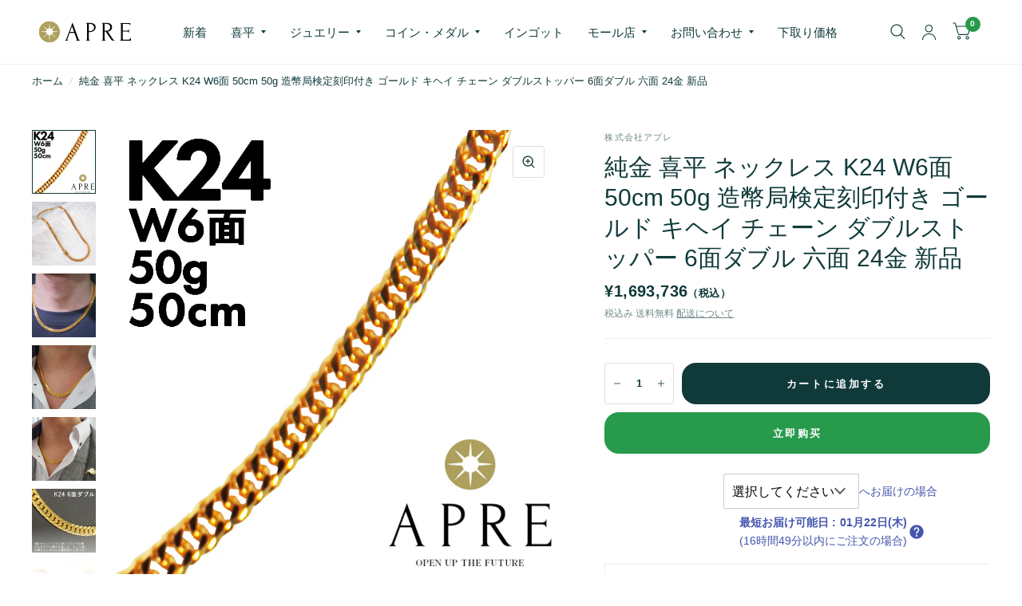

--- FILE ---
content_type: text/html; charset=utf-8
request_url: https://apre-gr.com/zh/products/ki-k24-w6-50cm-50g
body_size: 30867
content:
<!doctype html><html class="no-js" lang="zh-CN" dir="ltr">
<head>
	<meta charset="utf-8">
	<meta http-equiv="X-UA-Compatible" content="IE=edge,chrome=1">
	<meta name="viewport" content="width=device-width, initial-scale=1, maximum-scale=5, viewport-fit=cover">
	<meta name="theme-color" content="#ffffff">
	<link rel="canonical" href="https://apre-gr.com/zh/products/ki-k24-w6-50cm-50g">
	<link rel="preconnect" href="https://cdn.shopify.com" crossorigin>
	<link rel="preload" as="style" href="//apre-gr.com/cdn/shop/t/40/assets/app.css?v=6761444384061491651753672121">
<link rel="preload" as="style" href="//apre-gr.com/cdn/shop/t/40/assets/product.css?v=57018439632562648121753672122">
<link rel="preload" as="image" href="//apre-gr.com/cdn/shop/files/K24_W6_50g_50cm.jpg?v=1767752456&width=375" imagesrcset="//apre-gr.com/cdn/shop/files/K24_W6_50g_50cm.jpg?v=1767752456&width=375 375w,//apre-gr.com/cdn/shop/files/K24_W6_50g_50cm.jpg?v=1767752456&width=580 580w,//apre-gr.com/cdn/shop/files/K24_W6_50g_50cm.jpg?v=1767752456&width=1160 1160w" imagesizes="auto">




<link href="//apre-gr.com/cdn/shop/t/40/assets/animations.min.js?v=125778792411641688251753672121" as="script" rel="preload">

<link href="//apre-gr.com/cdn/shop/t/40/assets/vendor.min.js?v=103990831484246365421753672123" as="script" rel="preload">
<link href="//apre-gr.com/cdn/shop/t/40/assets/app.js?v=65769988580183007921753672121" as="script" rel="preload">
<link href="//apre-gr.com/cdn/shop/t/40/assets/slideshow.js?v=110104780531747616791753672122" as="script" rel="preload">

<script>
window.lazySizesConfig = window.lazySizesConfig || {};
window.lazySizesConfig.expand = 250;
window.lazySizesConfig.loadMode = 1;
window.lazySizesConfig.loadHidden = false;
</script>


	<link rel="icon" type="image/png" href="//apre-gr.com/cdn/shop/files/favicon1_2.png?crop=center&height=32&v=1707552094&width=32">

	<title>
		【新品N/新品】 純金 喜平 W6面 50cm 50g キヘイ ダブル6面 6面ダブル 六面 24金 造幣局検印あり K24 ネックレスki-k24-w6-50cm-50g
		
		
		 &ndash; 喜平 | APRE【公式】オンライン通販
	</title>

	
	<meta name="description" content="ランクN新品 商品名【新品N/新品】 純金 喜平 W6面 50cm 50g キヘイ ダブル6面 6面ダブル 六面 24金 造幣局検印あり K24 ネックレス 20191120 ki-k24-w6-50cm-50g 商品番号ki-k24-w6-50cm-50g素材 K24ゴールドシリーズ 純金 喜平 W6面 50cm 50g キヘイ ダブル6面 6面ダブル 六面 24金 造幣局検印あり 刻印 純金 999 造幣局品位検定マーク 重さ 50g 付属品：　品質証明書、ジュエリーケース サイズ 全長 50cm チェーン幅：5.4mm 備考 価格は相場の変動により変更する可能性があります。ご注文時の販売価格を必ずご確認ください。※喜平をご注文の場合、ショッピングローンはご利用いただけません。予めご了承ください。※">
	


<meta property="og:site_name" content="喜平 | APRE【公式】オンライン通販">
<meta property="og:url" content="https://apre-gr.com/zh/products/ki-k24-w6-50cm-50g">
<meta property="og:title" content="【新品N/新品】 純金 喜平 W6面 50cm 50g キヘイ ダブル6面 6面ダブル 六面 24金 造幣局検印あり K24 ネックレスki-k24-w6-50cm-50g">
<meta property="og:type" content="product">
<meta property="og:description" content="ランクN新品 商品名【新品N/新品】 純金 喜平 W6面 50cm 50g キヘイ ダブル6面 6面ダブル 六面 24金 造幣局検印あり K24 ネックレス 20191120 ki-k24-w6-50cm-50g 商品番号ki-k24-w6-50cm-50g素材 K24ゴールドシリーズ 純金 喜平 W6面 50cm 50g キヘイ ダブル6面 6面ダブル 六面 24金 造幣局検印あり 刻印 純金 999 造幣局品位検定マーク 重さ 50g 付属品：　品質証明書、ジュエリーケース サイズ 全長 50cm チェーン幅：5.4mm 備考 価格は相場の変動により変更する可能性があります。ご注文時の販売価格を必ずご確認ください。※喜平をご注文の場合、ショッピングローンはご利用いただけません。予めご了承ください。※"><meta property="og:image" content="http://apre-gr.com/cdn/shop/files/K24_W6_50g_50cm.jpg?v=1767752456">
  <meta property="og:image:secure_url" content="https://apre-gr.com/cdn/shop/files/K24_W6_50g_50cm.jpg?v=1767752456">
  <meta property="og:image:width" content="1000">
  <meta property="og:image:height" content="1000"><meta property="og:price:amount" content="1,693,736">
  <meta property="og:price:currency" content="JPY"><meta name="twitter:card" content="summary_large_image">
<meta name="twitter:title" content="【新品N/新品】 純金 喜平 W6面 50cm 50g キヘイ ダブル6面 6面ダブル 六面 24金 造幣局検印あり K24 ネックレスki-k24-w6-50cm-50g">
<meta name="twitter:description" content="ランクN新品 商品名【新品N/新品】 純金 喜平 W6面 50cm 50g キヘイ ダブル6面 6面ダブル 六面 24金 造幣局検印あり K24 ネックレス 20191120 ki-k24-w6-50cm-50g 商品番号ki-k24-w6-50cm-50g素材 K24ゴールドシリーズ 純金 喜平 W6面 50cm 50g キヘイ ダブル6面 6面ダブル 六面 24金 造幣局検印あり 刻印 純金 999 造幣局品位検定マーク 重さ 50g 付属品：　品質証明書、ジュエリーケース サイズ 全長 50cm チェーン幅：5.4mm 備考 価格は相場の変動により変更する可能性があります。ご注文時の販売価格を必ずご確認ください。※喜平をご注文の場合、ショッピングローンはご利用いただけません。予めご了承ください。※">


	<link href="//apre-gr.com/cdn/shop/t/40/assets/app.css?v=6761444384061491651753672121" rel="stylesheet" type="text/css" media="all" />

	<style data-shopify>
	



h1,h2,h3,h4,h5,h6,
	.h1,.h2,.h3,.h4,.h5,.h6,
	.logolink.text-logo,
	.customer-addresses .my-address .address-index {
		font-style: normal;
		font-weight: 400;
		font-family: "system_ui", -apple-system, 'Segoe UI', Roboto, 'Helvetica Neue', 'Noto Sans', 'Liberation Sans', Arial, sans-serif, 'Apple Color Emoji', 'Segoe UI Emoji', 'Segoe UI Symbol', 'Noto Color Emoji';
	}
	body,
	.body-font,
	.thb-product-detail .product-title {
		font-style: normal;
		font-weight: 400;
		font-family: "system_ui", -apple-system, 'Segoe UI', Roboto, 'Helvetica Neue', 'Noto Sans', 'Liberation Sans', Arial, sans-serif, 'Apple Color Emoji', 'Segoe UI Emoji', 'Segoe UI Symbol', 'Noto Color Emoji';
	}
	:root {
		--font-body-scale: 1.0;
		--font-body-medium-weight: 500;
    --font-body-bold-weight: 700;
		--font-heading-scale: 1.0;
		--font-navigation-scale: 1.0;
		--font-product-title-scale: 1.0;
		--font-product-title-line-height-scale: 1.0;
		--button-letter-spacing: 0.2em;

		--bg-body: #ffffff;
		--bg-body-rgb: 255,255,255;
		--bg-color-side-panel-footer: #fafafa;

		--color-accent: #103a3a;
		--color-accent-rgb: 16,58,58;

		--color-accent2: #279A4B;
		--color-accent3: #f6f6f0;

		--color-border: #eeeeee;
		--color-overlay-rgb: 12,13,13;
		--color-form-border: #dedede;

		--shopify-accelerated-checkout-button-block-size: 52px;
		--shopify-accelerated-checkout-inline-alignment: center;
		--shopify-accelerated-checkout-skeleton-animation-duration: 0.25s;
		--shopify-accelerated-checkout-button-border-radius: 18px;--color-announcement-bar-text: #f6f6f0;--color-announcement-bar-bg: #0c0d0d;--color-header-bg: #ffffff;
			--color-header-bg-rgb: 255,255,255;--color-header-text: #103a3a;
			--color-header-text-rgb: 16,58,58;--color-header-links: #103a3a;--color-header-links-hover: #c25b41;--color-header-icons: #103a3a;--solid-button-label: #ffffff;--outline-button-label: #103a3a;--color-price: #103a3a;
		--color-price-discounted: #6D6D6D;
		--color-star: #f1b824;

		--section-spacing-mobile: 50px;
		--section-spacing-desktop: 100px;--button-border-radius: 18px;--color-badge-text: #ffffff;--color-badge-sold-out: #f70000;--color-badge-sale: #c25b41;--color-badge-preorder: #666666;--badge-corner-radius: 3px;--color-inventory-instock: #279A4B;--color-inventory-lowstock: #FB9E5B;--color-footer-bar-bg: #2b2b2b;--color-footer-bar-text: #f6f6f0;--color-footer-text: #103a3a;
			--color-footer-text-rgb: 16,58,58;--color-footer-link: #103a3a;--color-footer-link-hover: #c25b41;--color-footer-border: #2b2b2b;
			--color-footer-border-rgb: 43,43,43;--color-footer-bg: #f6f6f0;}



</style>


	
	<link href="//apre-gr.com/cdn/shop/t/40/assets/if_custom.css?v=124290634730753970971768790392" rel="stylesheet" type="text/css" media="all" />

	<script>
		window.theme = window.theme || {};
		theme = {
			settings: {
				money_with_currency_format:"¥{{amount_no_decimals}}\u003cfont size = \"2\"\u003e（税込）\u003c\/font\u003e",
				cart_drawer:true},
			routes: {
				root_url: '/zh',
				cart_url: '/zh/cart',
				cart_add_url: '/zh/cart/add',
				search_url: '/zh/search',
				collections_url: '/zh/collections',
				cart_change_url: '/zh/cart/change',
				cart_update_url: '/zh/cart/update',
				predictive_search_url: '/zh/search/suggest',
			},
			variantStrings: {
        addToCart: `カートに追加する`,
        soldOut: `売り切れ`,
        unavailable: `Unavailable`,
        preOrder: `Pre-order`,
      },
			strings: {
				requiresTerms: `You must agree with the terms and conditions of sales to check out`,
				shippingEstimatorNoResults: `Translation missing: zh-CN.sections.cart.shipping_estimator.no_results`,
				shippingEstimatorOneResult: `Translation missing: zh-CN.sections.cart.shipping_estimator.one_result`,
				shippingEstimatorMultipleResults: `Translation missing: zh-CN.sections.cart.shipping_estimator.multiple_results`,
				shippingEstimatorError: `Translation missing: zh-CN.sections.cart.shipping_estimator.error`
			}
		};
	</script>
	<script>window.performance && window.performance.mark && window.performance.mark('shopify.content_for_header.start');</script><meta name="google-site-verification" content="dMkhPFFLtQg5fYOdSLXSOrc8xGVRWQryvY6ME14dt0c">
<meta id="shopify-digital-wallet" name="shopify-digital-wallet" content="/71622394157/digital_wallets/dialog">
<meta name="shopify-checkout-api-token" content="177c5345b1499933c687a925ed33d3ef">
<meta id="in-context-paypal-metadata" data-shop-id="71622394157" data-venmo-supported="false" data-environment="production" data-locale="zh_CN" data-paypal-v4="true" data-currency="JPY">
<link rel="alternate" hreflang="x-default" href="https://apre-gr.com/products/ki-k24-w6-50cm-50g">
<link rel="alternate" hreflang="ja" href="https://apre-gr.com/products/ki-k24-w6-50cm-50g">
<link rel="alternate" hreflang="ko" href="https://apre-gr.com/ko/products/ki-k24-w6-50cm-50g">
<link rel="alternate" hreflang="zh-Hans" href="https://apre-gr.com/zh/products/ki-k24-w6-50cm-50g">
<link rel="alternate" hreflang="en" href="https://apre-gr.com/en/products/ki-k24-w6-50cm-50g">
<link rel="alternate" hreflang="zh-Hans-JP" href="https://apre-gr.com/zh/products/ki-k24-w6-50cm-50g">
<link rel="alternate" type="application/json+oembed" href="https://apre-gr.com/zh/products/ki-k24-w6-50cm-50g.oembed">
<script async="async" src="/checkouts/internal/preloads.js?locale=zh-JP"></script>
<script id="shopify-features" type="application/json">{"accessToken":"177c5345b1499933c687a925ed33d3ef","betas":["rich-media-storefront-analytics"],"domain":"apre-gr.com","predictiveSearch":false,"shopId":71622394157,"locale":"zh-cn"}</script>
<script>var Shopify = Shopify || {};
Shopify.shop = "apre-kihei.myshopify.com";
Shopify.locale = "zh-CN";
Shopify.currency = {"active":"JPY","rate":"1.0"};
Shopify.country = "JP";
Shopify.theme = {"name":"Habitat Ver.8.0","id":177243554093,"schema_name":"Habitat","schema_version":"8.0.0","theme_store_id":1581,"role":"main"};
Shopify.theme.handle = "null";
Shopify.theme.style = {"id":null,"handle":null};
Shopify.cdnHost = "apre-gr.com/cdn";
Shopify.routes = Shopify.routes || {};
Shopify.routes.root = "/zh/";</script>
<script type="module">!function(o){(o.Shopify=o.Shopify||{}).modules=!0}(window);</script>
<script>!function(o){function n(){var o=[];function n(){o.push(Array.prototype.slice.apply(arguments))}return n.q=o,n}var t=o.Shopify=o.Shopify||{};t.loadFeatures=n(),t.autoloadFeatures=n()}(window);</script>
<script id="shop-js-analytics" type="application/json">{"pageType":"product"}</script>
<script defer="defer" async type="module" src="//apre-gr.com/cdn/shopifycloud/shop-js/modules/v2/client.init-shop-cart-sync_D6M0vKX5.zh-CN.esm.js"></script>
<script defer="defer" async type="module" src="//apre-gr.com/cdn/shopifycloud/shop-js/modules/v2/chunk.common_DIO4Dc_X.esm.js"></script>
<script type="module">
  await import("//apre-gr.com/cdn/shopifycloud/shop-js/modules/v2/client.init-shop-cart-sync_D6M0vKX5.zh-CN.esm.js");
await import("//apre-gr.com/cdn/shopifycloud/shop-js/modules/v2/chunk.common_DIO4Dc_X.esm.js");

  window.Shopify.SignInWithShop?.initShopCartSync?.({"fedCMEnabled":true,"windoidEnabled":true});

</script>
<script>(function() {
  var isLoaded = false;
  function asyncLoad() {
    if (isLoaded) return;
    isLoaded = true;
    var urls = ["https:\/\/cdn.nfcube.com\/instafeed-26c1c2c2f2786db288d0a96de78821cd.js?shop=apre-kihei.myshopify.com","https:\/\/cdn.shopify.com\/s\/files\/1\/0716\/2239\/4157\/t\/6\/assets\/booster_eu_cookie_71622394157.js?v=1680879085\u0026shop=apre-kihei.myshopify.com","https:\/\/delivery-date-and-time-picker.amp.tokyo\/script_tags\/cart_attributes.js?shop=apre-kihei.myshopify.com","https:\/\/static.klaviyo.com\/onsite\/js\/RKuXma\/klaviyo.js?company_id=RKuXma\u0026shop=apre-kihei.myshopify.com"];
    for (var i = 0; i < urls.length; i++) {
      var s = document.createElement('script');
      s.type = 'text/javascript';
      s.async = true;
      s.src = urls[i];
      var x = document.getElementsByTagName('script')[0];
      x.parentNode.insertBefore(s, x);
    }
  };
  if(window.attachEvent) {
    window.attachEvent('onload', asyncLoad);
  } else {
    window.addEventListener('load', asyncLoad, false);
  }
})();</script>
<script id="__st">var __st={"a":71622394157,"offset":32400,"reqid":"1677fdee-96c1-48b8-91ca-5f5096344ee1-1768896608","pageurl":"apre-gr.com\/zh\/products\/ki-k24-w6-50cm-50g","u":"7d67a3431ab9","p":"product","rtyp":"product","rid":8217218285869};</script>
<script>window.ShopifyPaypalV4VisibilityTracking = true;</script>
<script id="form-persister">!function(){'use strict';const t='contact',e='new_comment',n=[[t,t],['blogs',e],['comments',e],[t,'customer']],o='password',r='form_key',c=['recaptcha-v3-token','g-recaptcha-response','h-captcha-response',o],s=()=>{try{return window.sessionStorage}catch{return}},i='__shopify_v',u=t=>t.elements[r],a=function(){const t=[...n].map((([t,e])=>`form[action*='/${t}']:not([data-nocaptcha='true']) input[name='form_type'][value='${e}']`)).join(',');var e;return e=t,()=>e?[...document.querySelectorAll(e)].map((t=>t.form)):[]}();function m(t){const e=u(t);a().includes(t)&&(!e||!e.value)&&function(t){try{if(!s())return;!function(t){const e=s();if(!e)return;const n=u(t);if(!n)return;const o=n.value;o&&e.removeItem(o)}(t);const e=Array.from(Array(32),(()=>Math.random().toString(36)[2])).join('');!function(t,e){u(t)||t.append(Object.assign(document.createElement('input'),{type:'hidden',name:r})),t.elements[r].value=e}(t,e),function(t,e){const n=s();if(!n)return;const r=[...t.querySelectorAll(`input[type='${o}']`)].map((({name:t})=>t)),u=[...c,...r],a={};for(const[o,c]of new FormData(t).entries())u.includes(o)||(a[o]=c);n.setItem(e,JSON.stringify({[i]:1,action:t.action,data:a}))}(t,e)}catch(e){console.error('failed to persist form',e)}}(t)}const f=t=>{if('true'===t.dataset.persistBound)return;const e=function(t,e){const n=function(t){return'function'==typeof t.submit?t.submit:HTMLFormElement.prototype.submit}(t).bind(t);return function(){let t;return()=>{t||(t=!0,(()=>{try{e(),n()}catch(t){(t=>{console.error('form submit failed',t)})(t)}})(),setTimeout((()=>t=!1),250))}}()}(t,(()=>{m(t)}));!function(t,e){if('function'==typeof t.submit&&'function'==typeof e)try{t.submit=e}catch{}}(t,e),t.addEventListener('submit',(t=>{t.preventDefault(),e()})),t.dataset.persistBound='true'};!function(){function t(t){const e=(t=>{const e=t.target;return e instanceof HTMLFormElement?e:e&&e.form})(t);e&&m(e)}document.addEventListener('submit',t),document.addEventListener('DOMContentLoaded',(()=>{const e=a();for(const t of e)f(t);var n;n=document.body,new window.MutationObserver((t=>{for(const e of t)if('childList'===e.type&&e.addedNodes.length)for(const t of e.addedNodes)1===t.nodeType&&'FORM'===t.tagName&&a().includes(t)&&f(t)})).observe(n,{childList:!0,subtree:!0,attributes:!1}),document.removeEventListener('submit',t)}))}()}();</script>
<script integrity="sha256-4kQ18oKyAcykRKYeNunJcIwy7WH5gtpwJnB7kiuLZ1E=" data-source-attribution="shopify.loadfeatures" defer="defer" src="//apre-gr.com/cdn/shopifycloud/storefront/assets/storefront/load_feature-a0a9edcb.js" crossorigin="anonymous"></script>
<script data-source-attribution="shopify.dynamic_checkout.dynamic.init">var Shopify=Shopify||{};Shopify.PaymentButton=Shopify.PaymentButton||{isStorefrontPortableWallets:!0,init:function(){window.Shopify.PaymentButton.init=function(){};var t=document.createElement("script");t.src="https://apre-gr.com/cdn/shopifycloud/portable-wallets/latest/portable-wallets.zh-cn.js",t.type="module",document.head.appendChild(t)}};
</script>
<script data-source-attribution="shopify.dynamic_checkout.buyer_consent">
  function portableWalletsHideBuyerConsent(e){var t=document.getElementById("shopify-buyer-consent"),n=document.getElementById("shopify-subscription-policy-button");t&&n&&(t.classList.add("hidden"),t.setAttribute("aria-hidden","true"),n.removeEventListener("click",e))}function portableWalletsShowBuyerConsent(e){var t=document.getElementById("shopify-buyer-consent"),n=document.getElementById("shopify-subscription-policy-button");t&&n&&(t.classList.remove("hidden"),t.removeAttribute("aria-hidden"),n.addEventListener("click",e))}window.Shopify?.PaymentButton&&(window.Shopify.PaymentButton.hideBuyerConsent=portableWalletsHideBuyerConsent,window.Shopify.PaymentButton.showBuyerConsent=portableWalletsShowBuyerConsent);
</script>
<script>
  function portableWalletsCleanup(e){e&&e.src&&console.error("Failed to load portable wallets script "+e.src);var t=document.querySelectorAll("shopify-accelerated-checkout .shopify-payment-button__skeleton, shopify-accelerated-checkout-cart .wallet-cart-button__skeleton"),e=document.getElementById("shopify-buyer-consent");for(let e=0;e<t.length;e++)t[e].remove();e&&e.remove()}function portableWalletsNotLoadedAsModule(e){e instanceof ErrorEvent&&"string"==typeof e.message&&e.message.includes("import.meta")&&"string"==typeof e.filename&&e.filename.includes("portable-wallets")&&(window.removeEventListener("error",portableWalletsNotLoadedAsModule),window.Shopify.PaymentButton.failedToLoad=e,"loading"===document.readyState?document.addEventListener("DOMContentLoaded",window.Shopify.PaymentButton.init):window.Shopify.PaymentButton.init())}window.addEventListener("error",portableWalletsNotLoadedAsModule);
</script>

<script type="module" src="https://apre-gr.com/cdn/shopifycloud/portable-wallets/latest/portable-wallets.zh-cn.js" onError="portableWalletsCleanup(this)" crossorigin="anonymous"></script>
<script nomodule>
  document.addEventListener("DOMContentLoaded", portableWalletsCleanup);
</script>

<link id="shopify-accelerated-checkout-styles" rel="stylesheet" media="screen" href="https://apre-gr.com/cdn/shopifycloud/portable-wallets/latest/accelerated-checkout-backwards-compat.css" crossorigin="anonymous">
<style id="shopify-accelerated-checkout-cart">
        #shopify-buyer-consent {
  margin-top: 1em;
  display: inline-block;
  width: 100%;
}

#shopify-buyer-consent.hidden {
  display: none;
}

#shopify-subscription-policy-button {
  background: none;
  border: none;
  padding: 0;
  text-decoration: underline;
  font-size: inherit;
  cursor: pointer;
}

#shopify-subscription-policy-button::before {
  box-shadow: none;
}

      </style>

<script>window.performance && window.performance.mark && window.performance.mark('shopify.content_for_header.end');</script> <!-- Header hook for plugins -->

	<script>document.documentElement.className = document.documentElement.className.replace('no-js', 'js');</script>
<!-- BEGIN app block: shopify://apps/klaviyo-email-marketing-sms/blocks/klaviyo-onsite-embed/2632fe16-c075-4321-a88b-50b567f42507 -->












  <script async src="https://static.klaviyo.com/onsite/js/RKuXma/klaviyo.js?company_id=RKuXma"></script>
  <script>!function(){if(!window.klaviyo){window._klOnsite=window._klOnsite||[];try{window.klaviyo=new Proxy({},{get:function(n,i){return"push"===i?function(){var n;(n=window._klOnsite).push.apply(n,arguments)}:function(){for(var n=arguments.length,o=new Array(n),w=0;w<n;w++)o[w]=arguments[w];var t="function"==typeof o[o.length-1]?o.pop():void 0,e=new Promise((function(n){window._klOnsite.push([i].concat(o,[function(i){t&&t(i),n(i)}]))}));return e}}})}catch(n){window.klaviyo=window.klaviyo||[],window.klaviyo.push=function(){var n;(n=window._klOnsite).push.apply(n,arguments)}}}}();</script>

  
    <script id="viewed_product">
      if (item == null) {
        var _learnq = _learnq || [];

        var MetafieldReviews = null
        var MetafieldYotpoRating = null
        var MetafieldYotpoCount = null
        var MetafieldLooxRating = null
        var MetafieldLooxCount = null
        var okendoProduct = null
        var okendoProductReviewCount = null
        var okendoProductReviewAverageValue = null
        try {
          // The following fields are used for Customer Hub recently viewed in order to add reviews.
          // This information is not part of __kla_viewed. Instead, it is part of __kla_viewed_reviewed_items
          MetafieldReviews = {};
          MetafieldYotpoRating = null
          MetafieldYotpoCount = null
          MetafieldLooxRating = null
          MetafieldLooxCount = null

          okendoProduct = null
          // If the okendo metafield is not legacy, it will error, which then requires the new json formatted data
          if (okendoProduct && 'error' in okendoProduct) {
            okendoProduct = null
          }
          okendoProductReviewCount = okendoProduct ? okendoProduct.reviewCount : null
          okendoProductReviewAverageValue = okendoProduct ? okendoProduct.reviewAverageValue : null
        } catch (error) {
          console.error('Error in Klaviyo onsite reviews tracking:', error);
        }

        var item = {
          Name: "純金 喜平 ネックレス K24 W6面 50cm 50g 造幣局検定刻印付き ゴールド キヘイ チェーン ダブルストッパー 6面ダブル 六面 24金 新品",
          ProductID: 8217218285869,
          Categories: ["50cm~55cm","50g","喜平","喜平 ネックレス","新着商品","純金喜平"],
          ImageURL: "https://apre-gr.com/cdn/shop/files/K24_W6_50g_50cm_grande.jpg?v=1767752456",
          URL: "https://apre-gr.com/zh/products/ki-k24-w6-50cm-50g",
          Brand: "株式会社アプレ",
          Price: "¥1,693,736（税込）",
          Value: "1,693,736",
          CompareAtPrice: "¥0（税込）"
        };
        _learnq.push(['track', 'Viewed Product', item]);
        _learnq.push(['trackViewedItem', {
          Title: item.Name,
          ItemId: item.ProductID,
          Categories: item.Categories,
          ImageUrl: item.ImageURL,
          Url: item.URL,
          Metadata: {
            Brand: item.Brand,
            Price: item.Price,
            Value: item.Value,
            CompareAtPrice: item.CompareAtPrice
          },
          metafields:{
            reviews: MetafieldReviews,
            yotpo:{
              rating: MetafieldYotpoRating,
              count: MetafieldYotpoCount,
            },
            loox:{
              rating: MetafieldLooxRating,
              count: MetafieldLooxCount,
            },
            okendo: {
              rating: okendoProductReviewAverageValue,
              count: okendoProductReviewCount,
            }
          }
        }]);
      }
    </script>
  




  <script>
    window.klaviyoReviewsProductDesignMode = false
  </script>







<!-- END app block --><!-- BEGIN app block: shopify://apps/avada-seo-suite/blocks/avada-seo/15507c6e-1aa3-45d3-b698-7e175e033440 --><script>
  window.AVADA_SEO_ENABLED = true;
</script><!-- BEGIN app snippet: avada-broken-link-manager --><!-- END app snippet --><!-- BEGIN app snippet: avada-seo-site --><!-- END app snippet --><!-- BEGIN app snippet: avada-robot-onpage --><!-- Avada SEO Robot Onpage -->












<!-- END app snippet --><!-- BEGIN app snippet: avada-frequently-asked-questions -->







<!-- END app snippet --><!-- BEGIN app snippet: avada-custom-css --> <!-- BEGIN Avada SEO custom CSS END -->


<!-- END Avada SEO custom CSS END -->
<!-- END app snippet --><!-- BEGIN app snippet: avada-loading --><style>
  @keyframes avada-rotate {
    0% { transform: rotate(0); }
    100% { transform: rotate(360deg); }
  }

  @keyframes avada-fade-out {
    0% { opacity: 1; visibility: visible; }
    100% { opacity: 0; visibility: hidden; }
  }

  .Avada-LoadingScreen {
    display: none;
    width: 100%;
    height: 100vh;
    top: 0;
    position: fixed;
    z-index: 9999;
    display: flex;
    align-items: center;
    justify-content: center;
  
    background-image: url();
    background-position: center;
    background-size: cover;
    background-repeat: no-repeat;
  
  }

  .Avada-LoadingScreen svg {
    animation: avada-rotate 1s linear infinite;
    width: px;
    height: px;
  }
</style>
<script>
  const themeId = Shopify.theme.id;
  const loadingSettingsValue = null;
  const loadingType = loadingSettingsValue?.loadingType;
  function renderLoading() {
    new MutationObserver((mutations, observer) => {
      if (document.body) {
        observer.disconnect();
        const loadingDiv = document.createElement('div');
        loadingDiv.className = 'Avada-LoadingScreen';
        if(loadingType === 'custom_logo' || loadingType === 'favicon_logo') {
          const srcLoadingImage = loadingSettingsValue?.customLogoThemeIds[themeId] || '';
          if(srcLoadingImage) {
            loadingDiv.innerHTML = `
            <img alt="Avada logo"  height="600px" loading="eager" fetchpriority="high"
              src="${srcLoadingImage}&width=600"
              width="600px" />
              `
          }
        }
        if(loadingType === 'circle') {
          loadingDiv.innerHTML = `
        <svg viewBox="0 0 40 40" fill="none" xmlns="http://www.w3.org/2000/svg">
          <path d="M20 3.75C11.0254 3.75 3.75 11.0254 3.75 20C3.75 21.0355 2.91053 21.875 1.875 21.875C0.839475 21.875 0 21.0355 0 20C0 8.9543 8.9543 0 20 0C31.0457 0 40 8.9543 40 20C40 31.0457 31.0457 40 20 40C18.9645 40 18.125 39.1605 18.125 38.125C18.125 37.0895 18.9645 36.25 20 36.25C28.9748 36.25 36.25 28.9748 36.25 20C36.25 11.0254 28.9748 3.75 20 3.75Z" fill=""/>
        </svg>
      `;
        }

        document.body.insertBefore(loadingDiv, document.body.firstChild || null);
        const e = '';
        const t = '';
        const o = 'first' === t;
        const a = sessionStorage.getItem('isShowLoadingAvada');
        const n = document.querySelector('.Avada-LoadingScreen');
        if (a && o) return (n.style.display = 'none');
        n.style.display = 'flex';
        const i = document.body;
        i.style.overflow = 'hidden';
        const l = () => {
          i.style.overflow = 'auto';
          n.style.animation = 'avada-fade-out 1s ease-out forwards';
          setTimeout(() => {
            n.style.display = 'none';
          }, 1000);
        };
        if ((o && !a && sessionStorage.setItem('isShowLoadingAvada', true), 'duration_auto' === e)) {
          window.onload = function() {
            l();
          };
          return;
        }
        setTimeout(() => {
          l();
        }, 1000 * e);
      }
    }).observe(document.documentElement, { childList: true, subtree: true });
  };
  function isNullish(value) {
    return value === null || value === undefined;
  }
  const themeIds = '';
  const themeIdsArray = themeIds ? themeIds.split(',') : [];

  if(!isNullish(themeIds) && themeIdsArray.includes(themeId.toString()) && loadingSettingsValue?.enabled) {
    renderLoading();
  }

  if(isNullish(loadingSettingsValue?.themeIds) && loadingSettingsValue?.enabled) {
    renderLoading();
  }
</script>
<!-- END app snippet --><!-- BEGIN app snippet: avada-seo-social-post --><!-- END app snippet -->
<!-- END app block --><!-- BEGIN app block: shopify://apps/rt-page-speed-booster/blocks/app-embed/4a6fa896-93b0-4e15-9d32-c2311aca53bb --><script>
  window.roarJs = window.roarJs || {};
  roarJs.QuicklinkConfig = {
    metafields: {
      shop: "apre-kihei.myshopify.com",
      settings: {"customized":{"enabled":"0","option":"intensity","intensity":"150"},"mobile":{"enabled":"0","option":"intensity","intensity":"150"}},
      moneyFormat: "¥{{amount_no_decimals}}\u003cfont size = \"2\"\u003e（税込）\u003c\/font\u003e"
    }
  }
</script>
<script src='https://cdn.shopify.com/extensions/019b6b0f-4023-7492-aa67-5410b9565fa4/booster-2/assets/quicklink.js' defer></script>


<!-- END app block --><script src="https://cdn.shopify.com/extensions/019bb9b4-081b-7c87-b9cc-9ab42da71d9f/cart-delivery-datetime-176/assets/min_delivery_date.bundle.js" type="text/javascript" defer="defer"></script>
<link href="https://cdn.shopify.com/extensions/019bb9b4-081b-7c87-b9cc-9ab42da71d9f/cart-delivery-datetime-176/assets/app.css" rel="stylesheet" type="text/css" media="all">
<link href="https://cdn.shopify.com/extensions/019b6b0f-4023-7492-aa67-5410b9565fa4/booster-2/assets/quicklink.css" rel="stylesheet" type="text/css" media="all">
<script src="https://cdn.shopify.com/extensions/8d2c31d3-a828-4daf-820f-80b7f8e01c39/nova-eu-cookie-bar-gdpr-4/assets/nova-cookie-app-embed.js" type="text/javascript" defer="defer"></script>
<link href="https://cdn.shopify.com/extensions/8d2c31d3-a828-4daf-820f-80b7f8e01c39/nova-eu-cookie-bar-gdpr-4/assets/nova-cookie.css" rel="stylesheet" type="text/css" media="all">
<link href="https://monorail-edge.shopifysvc.com" rel="dns-prefetch">
<script>(function(){if ("sendBeacon" in navigator && "performance" in window) {try {var session_token_from_headers = performance.getEntriesByType('navigation')[0].serverTiming.find(x => x.name == '_s').description;} catch {var session_token_from_headers = undefined;}var session_cookie_matches = document.cookie.match(/_shopify_s=([^;]*)/);var session_token_from_cookie = session_cookie_matches && session_cookie_matches.length === 2 ? session_cookie_matches[1] : "";var session_token = session_token_from_headers || session_token_from_cookie || "";function handle_abandonment_event(e) {var entries = performance.getEntries().filter(function(entry) {return /monorail-edge.shopifysvc.com/.test(entry.name);});if (!window.abandonment_tracked && entries.length === 0) {window.abandonment_tracked = true;var currentMs = Date.now();var navigation_start = performance.timing.navigationStart;var payload = {shop_id: 71622394157,url: window.location.href,navigation_start,duration: currentMs - navigation_start,session_token,page_type: "product"};window.navigator.sendBeacon("https://monorail-edge.shopifysvc.com/v1/produce", JSON.stringify({schema_id: "online_store_buyer_site_abandonment/1.1",payload: payload,metadata: {event_created_at_ms: currentMs,event_sent_at_ms: currentMs}}));}}window.addEventListener('pagehide', handle_abandonment_event);}}());</script>
<script id="web-pixels-manager-setup">(function e(e,d,r,n,o){if(void 0===o&&(o={}),!Boolean(null===(a=null===(i=window.Shopify)||void 0===i?void 0:i.analytics)||void 0===a?void 0:a.replayQueue)){var i,a;window.Shopify=window.Shopify||{};var t=window.Shopify;t.analytics=t.analytics||{};var s=t.analytics;s.replayQueue=[],s.publish=function(e,d,r){return s.replayQueue.push([e,d,r]),!0};try{self.performance.mark("wpm:start")}catch(e){}var l=function(){var e={modern:/Edge?\/(1{2}[4-9]|1[2-9]\d|[2-9]\d{2}|\d{4,})\.\d+(\.\d+|)|Firefox\/(1{2}[4-9]|1[2-9]\d|[2-9]\d{2}|\d{4,})\.\d+(\.\d+|)|Chrom(ium|e)\/(9{2}|\d{3,})\.\d+(\.\d+|)|(Maci|X1{2}).+ Version\/(15\.\d+|(1[6-9]|[2-9]\d|\d{3,})\.\d+)([,.]\d+|)( \(\w+\)|)( Mobile\/\w+|) Safari\/|Chrome.+OPR\/(9{2}|\d{3,})\.\d+\.\d+|(CPU[ +]OS|iPhone[ +]OS|CPU[ +]iPhone|CPU IPhone OS|CPU iPad OS)[ +]+(15[._]\d+|(1[6-9]|[2-9]\d|\d{3,})[._]\d+)([._]\d+|)|Android:?[ /-](13[3-9]|1[4-9]\d|[2-9]\d{2}|\d{4,})(\.\d+|)(\.\d+|)|Android.+Firefox\/(13[5-9]|1[4-9]\d|[2-9]\d{2}|\d{4,})\.\d+(\.\d+|)|Android.+Chrom(ium|e)\/(13[3-9]|1[4-9]\d|[2-9]\d{2}|\d{4,})\.\d+(\.\d+|)|SamsungBrowser\/([2-9]\d|\d{3,})\.\d+/,legacy:/Edge?\/(1[6-9]|[2-9]\d|\d{3,})\.\d+(\.\d+|)|Firefox\/(5[4-9]|[6-9]\d|\d{3,})\.\d+(\.\d+|)|Chrom(ium|e)\/(5[1-9]|[6-9]\d|\d{3,})\.\d+(\.\d+|)([\d.]+$|.*Safari\/(?![\d.]+ Edge\/[\d.]+$))|(Maci|X1{2}).+ Version\/(10\.\d+|(1[1-9]|[2-9]\d|\d{3,})\.\d+)([,.]\d+|)( \(\w+\)|)( Mobile\/\w+|) Safari\/|Chrome.+OPR\/(3[89]|[4-9]\d|\d{3,})\.\d+\.\d+|(CPU[ +]OS|iPhone[ +]OS|CPU[ +]iPhone|CPU IPhone OS|CPU iPad OS)[ +]+(10[._]\d+|(1[1-9]|[2-9]\d|\d{3,})[._]\d+)([._]\d+|)|Android:?[ /-](13[3-9]|1[4-9]\d|[2-9]\d{2}|\d{4,})(\.\d+|)(\.\d+|)|Mobile Safari.+OPR\/([89]\d|\d{3,})\.\d+\.\d+|Android.+Firefox\/(13[5-9]|1[4-9]\d|[2-9]\d{2}|\d{4,})\.\d+(\.\d+|)|Android.+Chrom(ium|e)\/(13[3-9]|1[4-9]\d|[2-9]\d{2}|\d{4,})\.\d+(\.\d+|)|Android.+(UC? ?Browser|UCWEB|U3)[ /]?(15\.([5-9]|\d{2,})|(1[6-9]|[2-9]\d|\d{3,})\.\d+)\.\d+|SamsungBrowser\/(5\.\d+|([6-9]|\d{2,})\.\d+)|Android.+MQ{2}Browser\/(14(\.(9|\d{2,})|)|(1[5-9]|[2-9]\d|\d{3,})(\.\d+|))(\.\d+|)|K[Aa][Ii]OS\/(3\.\d+|([4-9]|\d{2,})\.\d+)(\.\d+|)/},d=e.modern,r=e.legacy,n=navigator.userAgent;return n.match(d)?"modern":n.match(r)?"legacy":"unknown"}(),u="modern"===l?"modern":"legacy",c=(null!=n?n:{modern:"",legacy:""})[u],f=function(e){return[e.baseUrl,"/wpm","/b",e.hashVersion,"modern"===e.buildTarget?"m":"l",".js"].join("")}({baseUrl:d,hashVersion:r,buildTarget:u}),m=function(e){var d=e.version,r=e.bundleTarget,n=e.surface,o=e.pageUrl,i=e.monorailEndpoint;return{emit:function(e){var a=e.status,t=e.errorMsg,s=(new Date).getTime(),l=JSON.stringify({metadata:{event_sent_at_ms:s},events:[{schema_id:"web_pixels_manager_load/3.1",payload:{version:d,bundle_target:r,page_url:o,status:a,surface:n,error_msg:t},metadata:{event_created_at_ms:s}}]});if(!i)return console&&console.warn&&console.warn("[Web Pixels Manager] No Monorail endpoint provided, skipping logging."),!1;try{return self.navigator.sendBeacon.bind(self.navigator)(i,l)}catch(e){}var u=new XMLHttpRequest;try{return u.open("POST",i,!0),u.setRequestHeader("Content-Type","text/plain"),u.send(l),!0}catch(e){return console&&console.warn&&console.warn("[Web Pixels Manager] Got an unhandled error while logging to Monorail."),!1}}}}({version:r,bundleTarget:l,surface:e.surface,pageUrl:self.location.href,monorailEndpoint:e.monorailEndpoint});try{o.browserTarget=l,function(e){var d=e.src,r=e.async,n=void 0===r||r,o=e.onload,i=e.onerror,a=e.sri,t=e.scriptDataAttributes,s=void 0===t?{}:t,l=document.createElement("script"),u=document.querySelector("head"),c=document.querySelector("body");if(l.async=n,l.src=d,a&&(l.integrity=a,l.crossOrigin="anonymous"),s)for(var f in s)if(Object.prototype.hasOwnProperty.call(s,f))try{l.dataset[f]=s[f]}catch(e){}if(o&&l.addEventListener("load",o),i&&l.addEventListener("error",i),u)u.appendChild(l);else{if(!c)throw new Error("Did not find a head or body element to append the script");c.appendChild(l)}}({src:f,async:!0,onload:function(){if(!function(){var e,d;return Boolean(null===(d=null===(e=window.Shopify)||void 0===e?void 0:e.analytics)||void 0===d?void 0:d.initialized)}()){var d=window.webPixelsManager.init(e)||void 0;if(d){var r=window.Shopify.analytics;r.replayQueue.forEach((function(e){var r=e[0],n=e[1],o=e[2];d.publishCustomEvent(r,n,o)})),r.replayQueue=[],r.publish=d.publishCustomEvent,r.visitor=d.visitor,r.initialized=!0}}},onerror:function(){return m.emit({status:"failed",errorMsg:"".concat(f," has failed to load")})},sri:function(e){var d=/^sha384-[A-Za-z0-9+/=]+$/;return"string"==typeof e&&d.test(e)}(c)?c:"",scriptDataAttributes:o}),m.emit({status:"loading"})}catch(e){m.emit({status:"failed",errorMsg:(null==e?void 0:e.message)||"Unknown error"})}}})({shopId: 71622394157,storefrontBaseUrl: "https://apre-gr.com",extensionsBaseUrl: "https://extensions.shopifycdn.com/cdn/shopifycloud/web-pixels-manager",monorailEndpoint: "https://monorail-edge.shopifysvc.com/unstable/produce_batch",surface: "storefront-renderer",enabledBetaFlags: ["2dca8a86"],webPixelsConfigList: [{"id":"776929581","configuration":"{\"config\":\"{\\\"pixel_id\\\":\\\"G-SVXJPYLMEY\\\",\\\"target_country\\\":\\\"JP\\\",\\\"gtag_events\\\":[{\\\"type\\\":\\\"begin_checkout\\\",\\\"action_label\\\":\\\"G-SVXJPYLMEY\\\"},{\\\"type\\\":\\\"search\\\",\\\"action_label\\\":\\\"G-SVXJPYLMEY\\\"},{\\\"type\\\":\\\"view_item\\\",\\\"action_label\\\":[\\\"G-SVXJPYLMEY\\\",\\\"MC-JX46WB8G80\\\"]},{\\\"type\\\":\\\"purchase\\\",\\\"action_label\\\":[\\\"G-SVXJPYLMEY\\\",\\\"MC-JX46WB8G80\\\"]},{\\\"type\\\":\\\"page_view\\\",\\\"action_label\\\":[\\\"G-SVXJPYLMEY\\\",\\\"MC-JX46WB8G80\\\"]},{\\\"type\\\":\\\"add_payment_info\\\",\\\"action_label\\\":\\\"G-SVXJPYLMEY\\\"},{\\\"type\\\":\\\"add_to_cart\\\",\\\"action_label\\\":\\\"G-SVXJPYLMEY\\\"}],\\\"enable_monitoring_mode\\\":false}\"}","eventPayloadVersion":"v1","runtimeContext":"OPEN","scriptVersion":"b2a88bafab3e21179ed38636efcd8a93","type":"APP","apiClientId":1780363,"privacyPurposes":[],"dataSharingAdjustments":{"protectedCustomerApprovalScopes":["read_customer_address","read_customer_email","read_customer_name","read_customer_personal_data","read_customer_phone"]}},{"id":"184844589","configuration":"{\"tagID\":\"2613447075119\"}","eventPayloadVersion":"v1","runtimeContext":"STRICT","scriptVersion":"18031546ee651571ed29edbe71a3550b","type":"APP","apiClientId":3009811,"privacyPurposes":["ANALYTICS","MARKETING","SALE_OF_DATA"],"dataSharingAdjustments":{"protectedCustomerApprovalScopes":["read_customer_address","read_customer_email","read_customer_name","read_customer_personal_data","read_customer_phone"]}},{"id":"shopify-app-pixel","configuration":"{}","eventPayloadVersion":"v1","runtimeContext":"STRICT","scriptVersion":"0450","apiClientId":"shopify-pixel","type":"APP","privacyPurposes":["ANALYTICS","MARKETING"]},{"id":"shopify-custom-pixel","eventPayloadVersion":"v1","runtimeContext":"LAX","scriptVersion":"0450","apiClientId":"shopify-pixel","type":"CUSTOM","privacyPurposes":["ANALYTICS","MARKETING"]}],isMerchantRequest: false,initData: {"shop":{"name":"喜平 | APRE【公式】オンライン通販","paymentSettings":{"currencyCode":"JPY"},"myshopifyDomain":"apre-kihei.myshopify.com","countryCode":"JP","storefrontUrl":"https:\/\/apre-gr.com\/zh"},"customer":null,"cart":null,"checkout":null,"productVariants":[{"price":{"amount":1693736.0,"currencyCode":"JPY"},"product":{"title":"純金 喜平 ネックレス K24 W6面 50cm 50g 造幣局検定刻印付き ゴールド キヘイ チェーン ダブルストッパー 6面ダブル 六面 24金 新品","vendor":"株式会社アプレ","id":"8217218285869","untranslatedTitle":"純金 喜平 ネックレス K24 W6面 50cm 50g 造幣局検定刻印付き ゴールド キヘイ チェーン ダブルストッパー 6面ダブル 六面 24金 新品","url":"\/zh\/products\/ki-k24-w6-50cm-50g","type":"ネックレス"},"id":"50601451651373","image":{"src":"\/\/apre-gr.com\/cdn\/shop\/files\/K24_W6_50g_50cm.jpg?v=1767752456"},"sku":"ki-k24-w6-50cm-50g","title":"Default Title","untranslatedTitle":"Default Title"}],"purchasingCompany":null},},"https://apre-gr.com/cdn","fcfee988w5aeb613cpc8e4bc33m6693e112",{"modern":"","legacy":""},{"shopId":"71622394157","storefrontBaseUrl":"https:\/\/apre-gr.com","extensionBaseUrl":"https:\/\/extensions.shopifycdn.com\/cdn\/shopifycloud\/web-pixels-manager","surface":"storefront-renderer","enabledBetaFlags":"[\"2dca8a86\"]","isMerchantRequest":"false","hashVersion":"fcfee988w5aeb613cpc8e4bc33m6693e112","publish":"custom","events":"[[\"page_viewed\",{}],[\"product_viewed\",{\"productVariant\":{\"price\":{\"amount\":1693736.0,\"currencyCode\":\"JPY\"},\"product\":{\"title\":\"純金 喜平 ネックレス K24 W6面 50cm 50g 造幣局検定刻印付き ゴールド キヘイ チェーン ダブルストッパー 6面ダブル 六面 24金 新品\",\"vendor\":\"株式会社アプレ\",\"id\":\"8217218285869\",\"untranslatedTitle\":\"純金 喜平 ネックレス K24 W6面 50cm 50g 造幣局検定刻印付き ゴールド キヘイ チェーン ダブルストッパー 6面ダブル 六面 24金 新品\",\"url\":\"\/zh\/products\/ki-k24-w6-50cm-50g\",\"type\":\"ネックレス\"},\"id\":\"50601451651373\",\"image\":{\"src\":\"\/\/apre-gr.com\/cdn\/shop\/files\/K24_W6_50g_50cm.jpg?v=1767752456\"},\"sku\":\"ki-k24-w6-50cm-50g\",\"title\":\"Default Title\",\"untranslatedTitle\":\"Default Title\"}}]]"});</script><script>
  window.ShopifyAnalytics = window.ShopifyAnalytics || {};
  window.ShopifyAnalytics.meta = window.ShopifyAnalytics.meta || {};
  window.ShopifyAnalytics.meta.currency = 'JPY';
  var meta = {"product":{"id":8217218285869,"gid":"gid:\/\/shopify\/Product\/8217218285869","vendor":"株式会社アプレ","type":"ネックレス","handle":"ki-k24-w6-50cm-50g","variants":[{"id":50601451651373,"price":169373600,"name":"純金 喜平 ネックレス K24 W6面 50cm 50g 造幣局検定刻印付き ゴールド キヘイ チェーン ダブルストッパー 6面ダブル 六面 24金 新品","public_title":null,"sku":"ki-k24-w6-50cm-50g"}],"remote":false},"page":{"pageType":"product","resourceType":"product","resourceId":8217218285869,"requestId":"1677fdee-96c1-48b8-91ca-5f5096344ee1-1768896608"}};
  for (var attr in meta) {
    window.ShopifyAnalytics.meta[attr] = meta[attr];
  }
</script>
<script class="analytics">
  (function () {
    var customDocumentWrite = function(content) {
      var jquery = null;

      if (window.jQuery) {
        jquery = window.jQuery;
      } else if (window.Checkout && window.Checkout.$) {
        jquery = window.Checkout.$;
      }

      if (jquery) {
        jquery('body').append(content);
      }
    };

    var hasLoggedConversion = function(token) {
      if (token) {
        return document.cookie.indexOf('loggedConversion=' + token) !== -1;
      }
      return false;
    }

    var setCookieIfConversion = function(token) {
      if (token) {
        var twoMonthsFromNow = new Date(Date.now());
        twoMonthsFromNow.setMonth(twoMonthsFromNow.getMonth() + 2);

        document.cookie = 'loggedConversion=' + token + '; expires=' + twoMonthsFromNow;
      }
    }

    var trekkie = window.ShopifyAnalytics.lib = window.trekkie = window.trekkie || [];
    if (trekkie.integrations) {
      return;
    }
    trekkie.methods = [
      'identify',
      'page',
      'ready',
      'track',
      'trackForm',
      'trackLink'
    ];
    trekkie.factory = function(method) {
      return function() {
        var args = Array.prototype.slice.call(arguments);
        args.unshift(method);
        trekkie.push(args);
        return trekkie;
      };
    };
    for (var i = 0; i < trekkie.methods.length; i++) {
      var key = trekkie.methods[i];
      trekkie[key] = trekkie.factory(key);
    }
    trekkie.load = function(config) {
      trekkie.config = config || {};
      trekkie.config.initialDocumentCookie = document.cookie;
      var first = document.getElementsByTagName('script')[0];
      var script = document.createElement('script');
      script.type = 'text/javascript';
      script.onerror = function(e) {
        var scriptFallback = document.createElement('script');
        scriptFallback.type = 'text/javascript';
        scriptFallback.onerror = function(error) {
                var Monorail = {
      produce: function produce(monorailDomain, schemaId, payload) {
        var currentMs = new Date().getTime();
        var event = {
          schema_id: schemaId,
          payload: payload,
          metadata: {
            event_created_at_ms: currentMs,
            event_sent_at_ms: currentMs
          }
        };
        return Monorail.sendRequest("https://" + monorailDomain + "/v1/produce", JSON.stringify(event));
      },
      sendRequest: function sendRequest(endpointUrl, payload) {
        // Try the sendBeacon API
        if (window && window.navigator && typeof window.navigator.sendBeacon === 'function' && typeof window.Blob === 'function' && !Monorail.isIos12()) {
          var blobData = new window.Blob([payload], {
            type: 'text/plain'
          });

          if (window.navigator.sendBeacon(endpointUrl, blobData)) {
            return true;
          } // sendBeacon was not successful

        } // XHR beacon

        var xhr = new XMLHttpRequest();

        try {
          xhr.open('POST', endpointUrl);
          xhr.setRequestHeader('Content-Type', 'text/plain');
          xhr.send(payload);
        } catch (e) {
          console.log(e);
        }

        return false;
      },
      isIos12: function isIos12() {
        return window.navigator.userAgent.lastIndexOf('iPhone; CPU iPhone OS 12_') !== -1 || window.navigator.userAgent.lastIndexOf('iPad; CPU OS 12_') !== -1;
      }
    };
    Monorail.produce('monorail-edge.shopifysvc.com',
      'trekkie_storefront_load_errors/1.1',
      {shop_id: 71622394157,
      theme_id: 177243554093,
      app_name: "storefront",
      context_url: window.location.href,
      source_url: "//apre-gr.com/cdn/s/trekkie.storefront.cd680fe47e6c39ca5d5df5f0a32d569bc48c0f27.min.js"});

        };
        scriptFallback.async = true;
        scriptFallback.src = '//apre-gr.com/cdn/s/trekkie.storefront.cd680fe47e6c39ca5d5df5f0a32d569bc48c0f27.min.js';
        first.parentNode.insertBefore(scriptFallback, first);
      };
      script.async = true;
      script.src = '//apre-gr.com/cdn/s/trekkie.storefront.cd680fe47e6c39ca5d5df5f0a32d569bc48c0f27.min.js';
      first.parentNode.insertBefore(script, first);
    };
    trekkie.load(
      {"Trekkie":{"appName":"storefront","development":false,"defaultAttributes":{"shopId":71622394157,"isMerchantRequest":null,"themeId":177243554093,"themeCityHash":"6048452339438616075","contentLanguage":"zh-CN","currency":"JPY","eventMetadataId":"006f9ab2-8822-46c2-b2de-d406324eea44"},"isServerSideCookieWritingEnabled":true,"monorailRegion":"shop_domain","enabledBetaFlags":["65f19447"]},"Session Attribution":{},"S2S":{"facebookCapiEnabled":true,"source":"trekkie-storefront-renderer","apiClientId":580111}}
    );

    var loaded = false;
    trekkie.ready(function() {
      if (loaded) return;
      loaded = true;

      window.ShopifyAnalytics.lib = window.trekkie;

      var originalDocumentWrite = document.write;
      document.write = customDocumentWrite;
      try { window.ShopifyAnalytics.merchantGoogleAnalytics.call(this); } catch(error) {};
      document.write = originalDocumentWrite;

      window.ShopifyAnalytics.lib.page(null,{"pageType":"product","resourceType":"product","resourceId":8217218285869,"requestId":"1677fdee-96c1-48b8-91ca-5f5096344ee1-1768896608","shopifyEmitted":true});

      var match = window.location.pathname.match(/checkouts\/(.+)\/(thank_you|post_purchase)/)
      var token = match? match[1]: undefined;
      if (!hasLoggedConversion(token)) {
        setCookieIfConversion(token);
        window.ShopifyAnalytics.lib.track("Viewed Product",{"currency":"JPY","variantId":50601451651373,"productId":8217218285869,"productGid":"gid:\/\/shopify\/Product\/8217218285869","name":"純金 喜平 ネックレス K24 W6面 50cm 50g 造幣局検定刻印付き ゴールド キヘイ チェーン ダブルストッパー 6面ダブル 六面 24金 新品","price":"1693736","sku":"ki-k24-w6-50cm-50g","brand":"株式会社アプレ","variant":null,"category":"ネックレス","nonInteraction":true,"remote":false},undefined,undefined,{"shopifyEmitted":true});
      window.ShopifyAnalytics.lib.track("monorail:\/\/trekkie_storefront_viewed_product\/1.1",{"currency":"JPY","variantId":50601451651373,"productId":8217218285869,"productGid":"gid:\/\/shopify\/Product\/8217218285869","name":"純金 喜平 ネックレス K24 W6面 50cm 50g 造幣局検定刻印付き ゴールド キヘイ チェーン ダブルストッパー 6面ダブル 六面 24金 新品","price":"1693736","sku":"ki-k24-w6-50cm-50g","brand":"株式会社アプレ","variant":null,"category":"ネックレス","nonInteraction":true,"remote":false,"referer":"https:\/\/apre-gr.com\/zh\/products\/ki-k24-w6-50cm-50g"});
      }
    });


        var eventsListenerScript = document.createElement('script');
        eventsListenerScript.async = true;
        eventsListenerScript.src = "//apre-gr.com/cdn/shopifycloud/storefront/assets/shop_events_listener-3da45d37.js";
        document.getElementsByTagName('head')[0].appendChild(eventsListenerScript);

})();</script>
<script
  defer
  src="https://apre-gr.com/cdn/shopifycloud/perf-kit/shopify-perf-kit-3.0.4.min.js"
  data-application="storefront-renderer"
  data-shop-id="71622394157"
  data-render-region="gcp-us-central1"
  data-page-type="product"
  data-theme-instance-id="177243554093"
  data-theme-name="Habitat"
  data-theme-version="8.0.0"
  data-monorail-region="shop_domain"
  data-resource-timing-sampling-rate="10"
  data-shs="true"
  data-shs-beacon="true"
  data-shs-export-with-fetch="true"
  data-shs-logs-sample-rate="1"
  data-shs-beacon-endpoint="https://apre-gr.com/api/collect"
></script>
</head>
<body class="animations-true button-uppercase-true navigation-uppercase-false product-title-uppercase-false  template-product template-product">
	<a class="screen-reader-shortcut" href="#main-content">スキップする</a>
	<div id="wrapper">
		<!-- BEGIN sections: header-group -->
<div id="shopify-section-sections--24419577069869__header" class="shopify-section shopify-section-group-header-group header-section"><theme-header id="header" class="header header-sticky--active style1 header--shadow-none">
	<div class="row expanded">
		<div class="small-12 columns"><details class="mobile-toggle-wrapper">
	<summary class="mobile-toggle">
		<span></span>
		<span></span>
		<span></span>
	</summary><nav id="mobile-menu" class="mobile-menu-drawer" role="dialog" tabindex="-1">
	<div class="mobile-menu-content"><ul class="mobile-menu"><li><div class="link-container">
							<a href="/zh/collections/kihei-apre-new-arrivals" title="新着">新着</a>
						</div></li><li><details class="link-container">
							<summary class="parent-link">喜平<span class="link-forward"></span></summary>
							<ul class="sub-menu"><li><details class="link-container">
												<summary class="parent-link">種類<span class="link-forward"></span></summary>
												<ul class="sub-menu" tabindex="-1"><li>
															<a href="/zh/collections/kihei-necklace" title="ネックレス" role="menuitem">ネックレス </a>
														</li><li>
															<a href="/zh/collections/kihei-bracelet" title="ブレスレット" role="menuitem">ブレスレット </a>
														</li><li>
															<a href="/zh/collections/kihei-ring" title="リング" role="menuitem">リング </a>
														</li></ul>
											</details></li><li><details class="link-container">
												<summary class="parent-link">素材<span class="link-forward"></span></summary>
												<ul class="sub-menu" tabindex="-1"><li>
															<a href="/zh/collections/pure-gold-kihei-k24" title="K24 純金" role="menuitem">K24 純金 </a>
														</li><li>
															<a href="/zh/collections/%E3%82%A4%E3%82%A8%E3%83%AD%E3%83%BC%E3%82%B4%E3%83%BC%E3%83%AB%E3%83%89k18%E5%96%9C%E5%B9%B3" title="K18 イエローゴールド" role="menuitem">K18 イエローゴールド </a>
														</li><li>
															<a href="/zh/collections/kihei-k18-rose-gold" title="K18 ローズゴールド" role="menuitem">K18 ローズゴールド </a>
														</li><li>
															<a href="/zh/collections/k18-black-gold-curve-chain" title="K18 ブラック / ルテニウム加工" role="menuitem">K18 ブラック / ルテニウム加工 </a>
														</li><li>
															<a href="/zh/collections/kihei-pure-platinum" title="Pt999 純プラチナ" role="menuitem">Pt999 純プラチナ </a>
														</li><li>
															<a href="/zh/collections/kihei-platinum-pt850" title="Pt850 プラチナ" role="menuitem">Pt850 プラチナ </a>
														</li></ul>
											</details></li><li><details class="link-container">
												<summary class="parent-link">長さ<span class="link-forward"></span></summary>
												<ul class="sub-menu" tabindex="-1"><li>
															<a href="/zh/collections/kihei-16cm-18cm" title="16cm~18cm" role="menuitem">16cm~18cm </a>
														</li><li>
															<a href="/zh/collections/kihei-20cm-24cm" title="20cm~24cm" role="menuitem">20cm~24cm </a>
														</li><li>
															<a href="/zh/collections/kihei-40cm-45cm" title="40cm~45cm" role="menuitem">40cm~45cm </a>
														</li><li>
															<a href="/zh/collections/kihei-50cm-55cm" title="50cm~55cm" role="menuitem">50cm~55cm </a>
														</li><li>
															<a href="/zh/collections/kihei-60cm-65cm" title="60cm~65cm" role="menuitem">60cm~65cm </a>
														</li></ul>
											</details></li><li><details class="link-container">
												<summary class="parent-link">重さ<span class="link-forward"></span></summary>
												<ul class="sub-menu" tabindex="-1"><li>
															<a href="/zh/collections/4g-9g" title="4g~9g" role="menuitem">4g~9g </a>
														</li><li>
															<a href="/zh/collections/kihei-10g-19g" title="10g~19g" role="menuitem">10g~19g </a>
														</li><li>
															<a href="/zh/collections/kihei-20g-25g" title="20g~25g" role="menuitem">20g~25g </a>
														</li><li>
															<a href="/zh/collections/kihei-30g" title="30g" role="menuitem">30g </a>
														</li><li>
															<a href="/zh/collections/kihei-50g" title="50g" role="menuitem">50g </a>
														</li><li>
															<a href="/zh/collections/kihei-60g" title="60g" role="menuitem">60g </a>
														</li><li>
															<a href="/zh/collections/kihei-100g" title="100g~200g" role="menuitem">100g~200g </a>
														</li></ul>
											</details></li><li><details class="link-container">
												<summary class="parent-link">カット<span class="link-forward"></span></summary>
												<ul class="sub-menu" tabindex="-1"><li>
															<a href="/zh/collections/kihei-single-double-sides" title="シングル2面" role="menuitem">シングル2面 </a>
														</li><li>
															<a href="/zh/collections/kihei-single-cut-8-sides" title="シングル8面" role="menuitem">シングル8面 </a>
														</li><li>
															<a href="/zh/collections/kihei-double-cut-6-sides" title="ダブル6面" role="menuitem">ダブル6面 </a>
														</li><li>
															<a href="/zh/collections/kihei-double-12-sides" title="ダブル12面" role="menuitem">ダブル12面 </a>
														</li><li>
															<a href="/zh/collections/triple-cut-12-sides" title="トリプル12面" role="menuitem">トリプル12面 </a>
														</li></ul>
											</details></li></ul>
						</details></li><li><details class="link-container">
							<summary class="parent-link">ジュエリー<span class="link-forward"></span></summary>
							<ul class="sub-menu"><li><details class="link-container">
												<summary class="parent-link">ネックレス<span class="link-forward"></span></summary>
												<ul class="sub-menu" tabindex="-1"><li>
															<a href="/zh/collections/jewelry-necklace" title="すべてのジュエリーネックレス" role="menuitem">すべてのジュエリーネックレス </a>
														</li><li>
															<a href="/zh/collections/jewelry-milano-necklace" title="ミラーノ" role="menuitem">ミラーノ </a>
														</li><li>
															<a href="/zh/collections/jewelry-forte-necklace" title="フォルテ" role="menuitem">フォルテ </a>
														</li><li>
															<a href="/zh/collections/jewelry-bismarck-necklace" title="ビスマルク" role="menuitem">ビスマルク </a>
														</li><li>
															<a href="/zh/collections/jewelry-azuki-45cm" title="小豆チェーン" role="menuitem">小豆チェーン </a>
														</li><li>
															<a href="/zh/collections/jewelry-snakechain" title="スネークチェーン" role="menuitem">スネークチェーン </a>
														</li><li>
															<a href="/zh/collections/jewelry-screwchain" title="スクリューチェーン" role="menuitem">スクリューチェーン </a>
														</li></ul>
											</details></li><li><details class="link-container">
												<summary class="parent-link">ブレスレット<span class="link-forward"></span></summary>
												<ul class="sub-menu" tabindex="-1"><li>
															<a href="/zh/collections/jewelry-bracelet" title="すべてのジュエリーブレスレット" role="menuitem">すべてのジュエリーブレスレット </a>
														</li><li>
															<a href="/zh/collections/jewelry-milano-bracelet" title="ミラーノ" role="menuitem">ミラーノ </a>
														</li><li>
															<a href="/zh/collections/jewelry-forte-bracelet" title="フォルテ" role="menuitem">フォルテ </a>
														</li><li>
															<a href="/zh/collections/jewelry-azuki-bracelet" title="小豆チェーン" role="menuitem">小豆チェーン </a>
														</li><li>
															<a href="/zh/collections/jewelry-ballchain" title="ボールチェーン" role="menuitem">ボールチェーン </a>
														</li></ul>
											</details></li><li><details class="link-container">
												<summary class="parent-link">ペンダントトップ<span class="link-forward"></span></summary>
												<ul class="sub-menu" tabindex="-1"><li>
															<a href="/zh/collections/kihei-apre-pendant-top" title="すべてのペンダントトップ" role="menuitem">すべてのペンダントトップ </a>
														</li><li>
															<a href="/zh/collections/jewelry-madeinjapan-pendanttop" title="新品 アニマル モチーフ" role="menuitem">新品 アニマル モチーフ </a>
														</li><li>
															<a href="/zh/collections/jewelry-initial-pendantop" title="新品 イニシャル" role="menuitem">新品 イニシャル </a>
														</li><li>
															<a href="/zh/collections/%E3%82%B3%E3%82%A4%E3%83%B3-%E3%83%A1%E3%83%80%E3%83%AB-%E3%83%9A%E3%83%B3%E3%83%80%E3%83%B3%E3%83%88%E3%83%88%E3%83%83%E3%83%97" title="コイン・メダル" role="menuitem">コイン・メダル </a>
														</li><li>
															<a href="/zh/collections/apre-goldbar-pendanttop" title="APRE GOLD BAR" role="menuitem">APRE GOLD BAR </a>
														</li></ul>
											</details></li><li><details class="link-container">
												<summary class="parent-link">ピアス<span class="link-forward"></span></summary>
												<ul class="sub-menu" tabindex="-1"><li>
															<a href="/zh/collections/jewelry-earrings" title="すべてのピアス" role="menuitem">すべてのピアス </a>
														</li><li>
															<a href="/zh/collections/jewelry-studpiercing" title="スタッドピアス" role="menuitem">スタッドピアス </a>
														</li><li>
															<a href="/zh/collections/jewely-hoop" title="フープピアス" role="menuitem">フープピアス </a>
														</li><li>
															<a href="/zh/collections/jewelry-hookpiercing" title="フックピアス" role="menuitem">フックピアス </a>
														</li></ul>
											</details></li><li><a href="/zh/collections/jewelry-ring" title="リング">リング</a></li></ul>
						</details></li><li><details class="link-container">
							<summary class="parent-link">コイン・メダル<span class="link-forward"></span></summary>
							<ul class="sub-menu"><li><a href="/zh/collections/%E6%96%B0%E5%93%81%E3%82%B3%E3%82%A4%E3%83%B3" title="新品コイン">新品コイン</a></li><li><details class="link-container">
												<summary class="parent-link">中古コイン・ランダムイヤー<span class="link-forward"></span></summary>
												<ul class="sub-menu" tabindex="-1"><li>
															<a href="/zh/collections/%E4%B8%AD%E5%8F%A4%E3%82%B3%E3%82%A4%E3%83%B3" title="すべてのランダムイヤーコイン" role="menuitem">すべてのランダムイヤーコイン </a>
														</li><li>
															<a href="/zh/collections/coin-mapleleaf" title="メイプルリーフ" role="menuitem">メイプルリーフ </a>
														</li><li>
															<a href="/zh/collections/coin-wien" title="ウィーンハーモニー" role="menuitem">ウィーンハーモニー </a>
														</li></ul>
											</details></li><li><details class="link-container">
												<summary class="parent-link">中古コイン・一点物<span class="link-forward"></span></summary>
												<ul class="sub-menu" tabindex="-1"><li>
															<a href="/zh/collections/coin-medal-1" title="すべての一点物コイン" role="menuitem">すべての一点物コイン </a>
														</li><li>
															<a href="/zh/collections/manisland-cat" title="マン島 キャットコイン" role="menuitem">マン島 キャットコイン </a>
														</li><li>
															<a href="/zh/collections/aus-nugget" title="オーストラリア カンガルー" role="menuitem">オーストラリア カンガルー </a>
														</li><li>
															<a href="/zh/collections/peterrabbit-coin" title="ピーターラビット" role="menuitem">ピーターラビット </a>
														</li><li>
															<a href="/zh/collections/%E3%82%A2%E3%83%8B%E3%83%A1%E3%82%AD%E3%83%A3%E3%83%A9%E3%82%AF%E3%82%BF%E3%83%BC-%E3%82%B3%E3%82%A4%E3%83%B3" title="キャラクター" role="menuitem">キャラクター </a>
														</li><li>
															<a href="/zh/collections/%E3%83%AF%E3%83%BC%E3%83%AB%E3%83%89%E3%82%AB%E3%83%83%E3%83%97" title="ワールドカップ" role="menuitem">ワールドカップ </a>
														</li><li>
															<a href="/zh/collections/person-coin" title="人物" role="menuitem">人物 </a>
														</li><li>
															<a href="/zh/collections/animal-coins" title="アニマル" role="menuitem">アニマル </a>
														</li></ul>
											</details></li><li><a href="/zh/collections/medal-1" title="中古メダル">中古メダル</a></li><li><a href="/zh/collections/silver-coin" title="シルバーコイン">シルバーコイン</a></li></ul>
						</details></li><li><div class="link-container">
							<a href="/zh/collections/ingotbar" title="インゴット">インゴット</a>
						</div></li><li><details class="link-container">
							<summary class="parent-link">モール店<span class="link-forward"></span></summary>
							<ul class="sub-menu"><li><a href="https://www.amazon.co.jp/stores/page/3B6640DC-2CAB-4009-B425-666D4385EC53" title="&lt;a href=&quot;https://www.amazon.co.jp/stores/page/3B6640DC-2CAB-4009-B425-666D4385EC53&quot; target=&quot;_blank&quot;&gt;喜平 APRE | Amazon&lt;/a&gt;"><a href="https://www.amazon.co.jp/stores/page/3B6640DC-2CAB-4009-B425-666D4385EC53" target="_blank">喜平 APRE | Amazon</a></a></li><li><a href="https://www.rakuten.ne.jp/gold/trtc2/" title="&lt;a href=&quot;https://www.rakuten.ne.jp/gold/trtc2/&quot; target=&quot;_blank&quot;&gt;喜平 APRE | 楽天市場&lt;/a&gt;"><a href="https://www.rakuten.ne.jp/gold/trtc2/" target="_blank">喜平 APRE | 楽天市場</a></a></li><li><a href="https://store.shopping.yahoo.co.jp/aprewith/?sc_i=shp_pc_store-item_strh" title="&lt;a href=&quot;https://store.shopping.yahoo.co.jp/aprewith/&quot; target=&quot;_blank&quot;&gt;喜平 APRE | Yahoo!ショッピング&lt;/a&gt;"><a href="https://store.shopping.yahoo.co.jp/aprewith/" target="_blank">喜平 APRE | Yahoo!ショッピング</a></a></li><li><a href="/zh" title="&lt;a href=&quot;https://auctions.yahoo.co.jp/seller/9K14juUjbmWChFaeEDRy2a9zDiqM?user_type=c&quot; target=&quot;_blank&quot;&gt;喜平 APRE | Yahoo!オークション&lt;/a&gt;"><a href="https://auctions.yahoo.co.jp/seller/9K14juUjbmWChFaeEDRy2a9zDiqM?user_type=c" target="_blank">喜平 APRE | Yahoo!オークション</a></a></li></ul>
						</details></li><li><details class="link-container">
							<summary class="parent-link">お問い合わせ<span class="link-forward"></span></summary>
							<ul class="sub-menu"><li><a href="/zh/pages/faq" title="よくあるご質問">よくあるご質問</a></li><li><a href="/zh/policies/refund-policy" title="返品・交換について">返品・交換について</a></li><li><a href="/zh/pages/customer-support" title="お問い合わせ">お問い合わせ</a></li><li><a href="/zh/pages/user-guide" title="ご利用ガイド">ご利用ガイド</a></li><li><a href="/zh/pages/payment" title="お支払いガイド">お支払いガイド</a></li></ul>
						</details></li><li><div class="link-container">
							<a href="/zh/pages/%E7%9B%B8%E5%A0%B4%E8%A1%A8" title="下取り価格">下取り価格</a>
						</div></li></ul><ul class="mobile-secondary-menu">
			</ul><ul class="social-links">
	
	
	
	
	
	
	
	
	
</ul>
</div>
	<div class="thb-mobile-menu-footer">
		<div class="no-js-hidden"><localization-form class="thb-localization-forms">
	<form method="post" action="/zh/localization" id="MobileMenuLocalization" accept-charset="UTF-8" class="shopify-localization-form" enctype="multipart/form-data"><input type="hidden" name="form_type" value="localization" /><input type="hidden" name="utf8" value="✓" /><input type="hidden" name="_method" value="put" /><input type="hidden" name="return_to" value="/zh/products/ki-k24-w6-50cm-50g" />
<div class="select">
			<label for="thb-language-code-MobileMenuLocalization" class="visually-hidden">Update country/region</label>
			<select id="thb-language-code-MobileMenuLocalization" name="locale_code" class="thb-language-code resize-select">
		    
		      <option value="ja">日本語</option>
		    
		      <option value="ko">한국어</option>
		    
		      <option value="zh-CN" selected="selected">简体中文</option>
		    
		      <option value="en">English</option>
		    
		  </select>
		</div><div class="select">
			<label for="thb-currency-code-MobileMenuLocalization" class="visually-hidden">Update country/region</label>
			<select id="thb-currency-code-MobileMenuLocalization" name="country_code" class="thb-currency-code resize-select">
		    
		      <option value="JP" selected="selected">
		        日本 (JPY ¥)
		      </option>
		    
		  </select>
		</div><noscript>
			<button class="text-button">Update country/region</button>
		</noscript>
	</form>
</localization-form>
<script src="//apre-gr.com/cdn/shop/t/40/assets/localization.js?v=158897930293348919751753672122" defer="defer"></script></div><a class="thb-mobile-account-link" href="/zh/account/login" title="ログイン
">
<svg width="19" height="21" viewBox="0 0 19 21" fill="none" xmlns="http://www.w3.org/2000/svg">
<path d="M9.3486 1C15.5436 1 15.5436 10.4387 9.3486 10.4387C3.15362 10.4387 3.15362 1 9.3486 1ZM1 19.9202C1.6647 9.36485 17.4579 9.31167 18.0694 19.9468L17.0857 20C16.5539 10.6145 2.56869 10.6411 2.01034 19.9734L1.02659 19.9202H1ZM9.3486 2.01034C4.45643 2.01034 4.45643 9.42836 9.3486 9.42836C14.2408 9.42836 14.2408 2.01034 9.3486 2.01034Z" fill="var(--color-header-icons, --color-accent)" stroke="var(--color-header-icons, --color-accent)" stroke-width="0.1"/>
</svg>
 ログイン
</a></div>
</nav>
<link rel="stylesheet" href="//apre-gr.com/cdn/shop/t/40/assets/mobile-menu.css?v=28511871974121666141753672122" media="print" onload="this.media='all'">
<noscript><link href="//apre-gr.com/cdn/shop/t/40/assets/mobile-menu.css?v=28511871974121666141753672122" rel="stylesheet" type="text/css" media="all" /></noscript>
</details>


	<a class="logolink" href="/zh">
		<img
			src="//apre-gr.com/cdn/shop/files/apre-logo_400-90.svg?v=1701047959"
			class="logoimg"
			alt="喜平 | APRE【公式】オンライン通販"
			width="800"
			height="180"
		>
	</a>

<full-menu class="full-menu">
	<ul class="thb-full-menu" role="menubar"><li role="menuitem" class="" >
		    <a href="/zh/collections/kihei-apre-new-arrivals">新着</a></li><li role="menuitem" class="menu-item-has-children" data-item-title="喜平">
		    <a href="/zh/collections/kihei-curve-chain">喜平</a><ul class="sub-menu" tabindex="-1"><li class=" menu-item-has-children" role="none" data-item-title="種類">
			          <a href="/zh/collections/kihei-curve-chain" role="menuitem">種類</a><ul class="sub-menu" role="menu"><li class="" role="none">
												<a href="/zh/collections/kihei-necklace" role="menuitem">ネックレス</a>
											</li><li class="" role="none">
												<a href="/zh/collections/kihei-bracelet" role="menuitem">ブレスレット</a>
											</li><li class="" role="none">
												<a href="/zh/collections/kihei-ring" role="menuitem">リング</a>
											</li></ul></li><li class=" menu-item-has-children" role="none" data-item-title="素材">
			          <a href="/zh#" role="menuitem">素材</a><ul class="sub-menu" role="menu"><li class="" role="none">
												<a href="/zh/collections/pure-gold-kihei-k24" role="menuitem">K24 純金</a>
											</li><li class="" role="none">
												<a href="/zh/collections/%E3%82%A4%E3%82%A8%E3%83%AD%E3%83%BC%E3%82%B4%E3%83%BC%E3%83%AB%E3%83%89k18%E5%96%9C%E5%B9%B3" role="menuitem">K18 イエローゴールド</a>
											</li><li class="" role="none">
												<a href="/zh/collections/kihei-k18-rose-gold" role="menuitem">K18 ローズゴールド</a>
											</li><li class="" role="none">
												<a href="/zh/collections/k18-black-gold-curve-chain" role="menuitem">K18 ブラック / ルテニウム加工</a>
											</li><li class="" role="none">
												<a href="/zh/collections/kihei-pure-platinum" role="menuitem">Pt999 純プラチナ</a>
											</li><li class="" role="none">
												<a href="/zh/collections/kihei-platinum-pt850" role="menuitem">Pt850 プラチナ</a>
											</li></ul></li><li class=" menu-item-has-children" role="none" data-item-title="長さ">
			          <a href="/zh#" role="menuitem">長さ</a><ul class="sub-menu" role="menu"><li class="" role="none">
												<a href="/zh/collections/kihei-16cm-18cm" role="menuitem">16cm~18cm</a>
											</li><li class="" role="none">
												<a href="/zh/collections/kihei-20cm-24cm" role="menuitem">20cm~24cm</a>
											</li><li class="" role="none">
												<a href="/zh/collections/kihei-40cm-45cm" role="menuitem">40cm~45cm</a>
											</li><li class="" role="none">
												<a href="/zh/collections/kihei-50cm-55cm" role="menuitem">50cm~55cm</a>
											</li><li class="" role="none">
												<a href="/zh/collections/kihei-60cm-65cm" role="menuitem">60cm~65cm</a>
											</li></ul></li><li class=" menu-item-has-children" role="none" data-item-title="重さ">
			          <a href="/zh#" role="menuitem">重さ</a><ul class="sub-menu" role="menu"><li class="" role="none">
												<a href="/zh/collections/4g-9g" role="menuitem">4g~9g</a>
											</li><li class="" role="none">
												<a href="/zh/collections/kihei-10g-19g" role="menuitem">10g~19g</a>
											</li><li class="" role="none">
												<a href="/zh/collections/kihei-20g-25g" role="menuitem">20g~25g</a>
											</li><li class="" role="none">
												<a href="/zh/collections/kihei-30g" role="menuitem">30g</a>
											</li><li class="" role="none">
												<a href="/zh/collections/kihei-50g" role="menuitem">50g</a>
											</li><li class="" role="none">
												<a href="/zh/collections/kihei-60g" role="menuitem">60g</a>
											</li><li class="" role="none">
												<a href="/zh/collections/kihei-100g" role="menuitem">100g~200g</a>
											</li></ul></li><li class=" menu-item-has-children" role="none" data-item-title="カット">
			          <a href="/zh/collections/kihei-curve-chain" role="menuitem">カット</a><ul class="sub-menu" role="menu"><li class="" role="none">
												<a href="/zh/collections/kihei-single-double-sides" role="menuitem">シングル2面</a>
											</li><li class="" role="none">
												<a href="/zh/collections/kihei-single-cut-8-sides" role="menuitem">シングル8面</a>
											</li><li class="" role="none">
												<a href="/zh/collections/kihei-double-cut-6-sides" role="menuitem">ダブル6面</a>
											</li><li class="" role="none">
												<a href="/zh/collections/kihei-double-12-sides" role="menuitem">ダブル12面</a>
											</li><li class="" role="none">
												<a href="/zh/collections/triple-cut-12-sides" role="menuitem">トリプル12面</a>
											</li></ul></li></ul></li><li role="menuitem" class="menu-item-has-children" data-item-title="ジュエリー">
		    <a href="/zh/collections/precious-metal-jewelry">ジュエリー</a><ul class="sub-menu" tabindex="-1"><li class=" menu-item-has-children" role="none" data-item-title="ネックレス">
			          <a href="/zh/collections/jewelry-necklace" role="menuitem">ネックレス</a><ul class="sub-menu" role="menu"><li class="" role="none">
												<a href="/zh/collections/jewelry-necklace" role="menuitem">すべてのジュエリーネックレス</a>
											</li><li class="" role="none">
												<a href="/zh/collections/jewelry-milano-necklace" role="menuitem">ミラーノ</a>
											</li><li class="" role="none">
												<a href="/zh/collections/jewelry-forte-necklace" role="menuitem">フォルテ</a>
											</li><li class="" role="none">
												<a href="/zh/collections/jewelry-bismarck-necklace" role="menuitem">ビスマルク</a>
											</li><li class="" role="none">
												<a href="/zh/collections/jewelry-azuki-45cm" role="menuitem">小豆チェーン</a>
											</li><li class="" role="none">
												<a href="/zh/collections/jewelry-snakechain" role="menuitem">スネークチェーン</a>
											</li><li class="" role="none">
												<a href="/zh/collections/jewelry-screwchain" role="menuitem">スクリューチェーン</a>
											</li></ul></li><li class=" menu-item-has-children" role="none" data-item-title="ブレスレット">
			          <a href="/zh/collections/jewelry-bracelet" role="menuitem">ブレスレット</a><ul class="sub-menu" role="menu"><li class="" role="none">
												<a href="/zh/collections/jewelry-bracelet" role="menuitem">すべてのジュエリーブレスレット</a>
											</li><li class="" role="none">
												<a href="/zh/collections/jewelry-milano-bracelet" role="menuitem">ミラーノ</a>
											</li><li class="" role="none">
												<a href="/zh/collections/jewelry-forte-bracelet" role="menuitem">フォルテ</a>
											</li><li class="" role="none">
												<a href="/zh/collections/jewelry-azuki-bracelet" role="menuitem">小豆チェーン</a>
											</li><li class="" role="none">
												<a href="/zh/collections/jewelry-ballchain" role="menuitem">ボールチェーン</a>
											</li></ul></li><li class=" menu-item-has-children" role="none" data-item-title="ペンダントトップ">
			          <a href="/zh/collections/kihei-apre-pendant-top" role="menuitem">ペンダントトップ</a><ul class="sub-menu" role="menu"><li class="" role="none">
												<a href="/zh/collections/kihei-apre-pendant-top" role="menuitem">すべてのペンダントトップ</a>
											</li><li class="" role="none">
												<a href="/zh/collections/jewelry-madeinjapan-pendanttop" role="menuitem">新品 アニマル モチーフ</a>
											</li><li class="" role="none">
												<a href="/zh/collections/jewelry-initial-pendantop" role="menuitem">新品 イニシャル</a>
											</li><li class="" role="none">
												<a href="/zh/collections/%E3%82%B3%E3%82%A4%E3%83%B3-%E3%83%A1%E3%83%80%E3%83%AB-%E3%83%9A%E3%83%B3%E3%83%80%E3%83%B3%E3%83%88%E3%83%88%E3%83%83%E3%83%97" role="menuitem">コイン・メダル</a>
											</li><li class="" role="none">
												<a href="/zh/collections/apre-goldbar-pendanttop" role="menuitem">APRE GOLD BAR</a>
											</li></ul></li><li class=" menu-item-has-children" role="none" data-item-title="ピアス">
			          <a href="/zh/collections/jewelry-earrings" role="menuitem">ピアス</a><ul class="sub-menu" role="menu"><li class="" role="none">
												<a href="/zh/collections/jewelry-earrings" role="menuitem">すべてのピアス</a>
											</li><li class="" role="none">
												<a href="/zh/collections/jewelry-studpiercing" role="menuitem">スタッドピアス</a>
											</li><li class="" role="none">
												<a href="/zh/collections/jewely-hoop" role="menuitem">フープピアス</a>
											</li><li class="" role="none">
												<a href="/zh/collections/jewelry-hookpiercing" role="menuitem">フックピアス</a>
											</li></ul></li><li class="" role="none" >
			          <a href="/zh/collections/jewelry-ring" role="menuitem">リング</a></li></ul></li><li role="menuitem" class="menu-item-has-children" data-item-title="コイン・メダル">
		    <a href="/zh/collections/gold-coins">コイン・メダル</a><ul class="sub-menu" tabindex="-1"><li class="" role="none" >
			          <a href="/zh/collections/%E6%96%B0%E5%93%81%E3%82%B3%E3%82%A4%E3%83%B3" role="menuitem">新品コイン</a></li><li class=" menu-item-has-children" role="none" data-item-title="中古コイン・ランダムイヤー">
			          <a href="/zh/collections/%E4%B8%AD%E5%8F%A4%E3%82%B3%E3%82%A4%E3%83%B3" role="menuitem">中古コイン・ランダムイヤー</a><ul class="sub-menu" role="menu"><li class="" role="none">
												<a href="/zh/collections/%E4%B8%AD%E5%8F%A4%E3%82%B3%E3%82%A4%E3%83%B3" role="menuitem">すべてのランダムイヤーコイン</a>
											</li><li class="" role="none">
												<a href="/zh/collections/coin-mapleleaf" role="menuitem">メイプルリーフ</a>
											</li><li class="" role="none">
												<a href="/zh/collections/coin-wien" role="menuitem">ウィーンハーモニー</a>
											</li></ul></li><li class=" menu-item-has-children" role="none" data-item-title="中古コイン・一点物">
			          <a href="/zh/collections/coin-medal-1" role="menuitem">中古コイン・一点物</a><ul class="sub-menu" role="menu"><li class="" role="none">
												<a href="/zh/collections/coin-medal-1" role="menuitem">すべての一点物コイン</a>
											</li><li class="" role="none">
												<a href="/zh/collections/manisland-cat" role="menuitem">マン島 キャットコイン</a>
											</li><li class="" role="none">
												<a href="/zh/collections/aus-nugget" role="menuitem">オーストラリア カンガルー</a>
											</li><li class="" role="none">
												<a href="/zh/collections/peterrabbit-coin" role="menuitem">ピーターラビット</a>
											</li><li class="" role="none">
												<a href="/zh/collections/%E3%82%A2%E3%83%8B%E3%83%A1%E3%82%AD%E3%83%A3%E3%83%A9%E3%82%AF%E3%82%BF%E3%83%BC-%E3%82%B3%E3%82%A4%E3%83%B3" role="menuitem">キャラクター</a>
											</li><li class="" role="none">
												<a href="/zh/collections/%E3%83%AF%E3%83%BC%E3%83%AB%E3%83%89%E3%82%AB%E3%83%83%E3%83%97" role="menuitem">ワールドカップ</a>
											</li><li class="" role="none">
												<a href="/zh/collections/person-coin" role="menuitem">人物</a>
											</li><li class="" role="none">
												<a href="/zh/collections/animal-coins" role="menuitem">アニマル</a>
											</li></ul></li><li class="" role="none" >
			          <a href="/zh/collections/medal-1" role="menuitem">中古メダル</a></li><li class="" role="none" >
			          <a href="/zh/collections/silver-coin" role="menuitem">シルバーコイン</a></li></ul></li><li role="menuitem" class="" >
		    <a href="/zh/collections/ingotbar">インゴット</a></li><li role="menuitem" class="menu-item-has-children" data-item-title="モール店">
		    <a href="/zh">モール店</a><ul class="sub-menu" tabindex="-1"><li class="" role="none" >
			          <a href="https://www.amazon.co.jp/stores/page/3B6640DC-2CAB-4009-B425-666D4385EC53" role="menuitem"><a href="https://www.amazon.co.jp/stores/page/3B6640DC-2CAB-4009-B425-666D4385EC53" target="_blank">喜平 APRE | Amazon</a></a></li><li class="" role="none" >
			          <a href="https://www.rakuten.ne.jp/gold/trtc2/" role="menuitem"><a href="https://www.rakuten.ne.jp/gold/trtc2/" target="_blank">喜平 APRE | 楽天市場</a></a></li><li class="" role="none" >
			          <a href="https://store.shopping.yahoo.co.jp/aprewith/?sc_i=shp_pc_store-item_strh" role="menuitem"><a href="https://store.shopping.yahoo.co.jp/aprewith/" target="_blank">喜平 APRE | Yahoo!ショッピング</a></a></li><li class="" role="none" >
			          <a href="/zh" role="menuitem"><a href="https://auctions.yahoo.co.jp/seller/9K14juUjbmWChFaeEDRy2a9zDiqM?user_type=c" target="_blank">喜平 APRE | Yahoo!オークション</a></a></li></ul></li><li role="menuitem" class="menu-item-has-children" data-item-title="お問い合わせ">
		    <a href="/zh#">お問い合わせ</a><ul class="sub-menu" tabindex="-1"><li class="" role="none" >
			          <a href="/zh/pages/faq" role="menuitem">よくあるご質問</a></li><li class="" role="none" >
			          <a href="/zh/policies/refund-policy" role="menuitem">返品・交換について</a></li><li class="" role="none" >
			          <a href="/zh/pages/customer-support" role="menuitem">お問い合わせ</a></li><li class="" role="none" >
			          <a href="/zh/pages/user-guide" role="menuitem">ご利用ガイド</a></li><li class="" role="none" >
			          <a href="/zh/pages/payment" role="menuitem">お支払いガイド</a></li></ul></li><li role="menuitem" class="" >
		    <a href="/zh/pages/%E7%9B%B8%E5%A0%B4%E8%A1%A8">下取り価格</a></li></ul>
</full-menu>

<div class="thb-secondary-area">
	<a class="thb-secondary-item" href="/zh/search" id="quick-search" title="検索">
<svg width="19" height="20" viewBox="0 0 19 20" fill="none" xmlns="http://www.w3.org/2000/svg">
<path d="M13 13.5L17.7495 18.5M15 8C15 11.866 11.866 15 8 15C4.13401 15 1 11.866 1 8C1 4.13401 4.13401 1 8 1C11.866 1 15 4.13401 15 8Z" stroke="var(--color-header-icons, --color-accent)" stroke-width="1.2" stroke-linecap="round" stroke-linejoin="round"/>
</svg>
</a>
	
    <a class="thb-secondary-item thb-secondary-myaccount" href="/zh/account/login" title="マイアカウント">
<svg width="19" height="21" viewBox="0 0 19 21" fill="none" xmlns="http://www.w3.org/2000/svg">
<path d="M9.3486 1C15.5436 1 15.5436 10.4387 9.3486 10.4387C3.15362 10.4387 3.15362 1 9.3486 1ZM1 19.9202C1.6647 9.36485 17.4579 9.31167 18.0694 19.9468L17.0857 20C16.5539 10.6145 2.56869 10.6411 2.01034 19.9734L1.02659 19.9202H1ZM9.3486 2.01034C4.45643 2.01034 4.45643 9.42836 9.3486 9.42836C14.2408 9.42836 14.2408 2.01034 9.3486 2.01034Z" fill="var(--color-header-icons, --color-accent)" stroke="var(--color-header-icons, --color-accent)" stroke-width="0.1"/>
</svg>
</a>
  
	<a class="thb-secondary-item thb-secondary-cart" href="/zh/cart" id="cart-drawer-toggle"><div class="thb-secondary-item-icon">
<svg width="23" height="22" viewBox="0 0 23 22" fill="none" xmlns="http://www.w3.org/2000/svg">
<path d="M4.42858 4.45C4.12482 4.45 3.87858 4.69624 3.87858 5C3.87858 5.30376 4.12482 5.55 4.42858 5.55V4.45ZM22.3714 5L22.9003 5.1511C22.9477 4.98515 22.9145 4.80658 22.8105 4.66879C22.7066 4.53101 22.544 4.45 22.3714 4.45V5ZM19.7316 14.2396L20.2604 14.3907L19.7316 14.2396ZM18.1931 15.4V15.95V15.4ZM8.60688 15.4V15.95V15.4ZM7.06844 14.2396L6.53961 14.3907L7.06844 14.2396ZM3.45149 1.58022L3.98033 1.42913V1.42913L3.45149 1.58022ZM2.68227 1L2.68227 0.45H2.68227V1ZM1 0.45C0.696243 0.45 0.45 0.696243 0.45 1C0.45 1.30376 0.696243 1.55 1 1.55V0.45ZM9.25 19.4C9.25 19.9799 8.7799 20.45 8.2 20.45V21.55C9.38741 21.55 10.35 20.5874 10.35 19.4H9.25ZM8.2 20.45C7.6201 20.45 7.15 19.9799 7.15 19.4H6.05C6.05 20.5874 7.01259 21.55 8.2 21.55V20.45ZM7.15 19.4C7.15 18.8201 7.6201 18.35 8.2 18.35V17.25C7.01259 17.25 6.05 18.2126 6.05 19.4H7.15ZM8.2 18.35C8.7799 18.35 9.25 18.8201 9.25 19.4H10.35C10.35 18.2126 9.38741 17.25 8.2 17.25V18.35ZM19.65 19.4C19.65 19.9799 19.1799 20.45 18.6 20.45V21.55C19.7874 21.55 20.75 20.5874 20.75 19.4H19.65ZM18.6 20.45C18.0201 20.45 17.55 19.9799 17.55 19.4H16.45C16.45 20.5874 17.4126 21.55 18.6 21.55V20.45ZM17.55 19.4C17.55 18.8201 18.0201 18.35 18.6 18.35V17.25C17.4126 17.25 16.45 18.2126 16.45 19.4H17.55ZM18.6 18.35C19.1799 18.35 19.65 18.8201 19.65 19.4H20.75C20.75 18.2126 19.7874 17.25 18.6 17.25V18.35ZM4.42858 5.55H22.3714V4.45H4.42858V5.55ZM21.8426 4.8489L19.2027 14.0885L20.2604 14.3907L22.9003 5.1511L21.8426 4.8489ZM19.2027 14.0885C19.14 14.3079 19.0076 14.5009 18.8254 14.6383L19.4878 15.5164C19.8608 15.2351 20.132 14.8399 20.2604 14.3907L19.2027 14.0885ZM18.8254 14.6383C18.6433 14.7757 18.4213 14.85 18.1931 14.85V15.95C18.6603 15.95 19.1148 15.7978 19.4878 15.5164L18.8254 14.6383ZM18.1931 14.85H8.60688V15.95H18.1931V14.85ZM8.60688 14.85C8.37871 14.85 8.15674 14.7757 7.97458 14.6383L7.31216 15.5164C7.68516 15.7978 8.13967 15.95 8.60688 15.95V14.85ZM7.97458 14.6383C7.79241 14.5009 7.65997 14.3079 7.59728 14.0885L6.53961 14.3907C6.66796 14.8399 6.93916 15.2351 7.31216 15.5164L7.97458 14.6383ZM7.59728 14.0885L3.98033 1.42913L2.92265 1.73132L6.53961 14.3907L7.59728 14.0885ZM3.98033 1.42913C3.89974 1.14705 3.72945 0.898895 3.49524 0.72223L2.83282 1.60041C2.87619 1.63313 2.90773 1.67908 2.92265 1.73132L3.98033 1.42913ZM3.49524 0.72223C3.26103 0.545564 2.97564 0.45 2.68227 0.45L2.68227 1.55C2.7366 1.55 2.78945 1.5677 2.83282 1.60041L3.49524 0.72223ZM2.68227 0.45H1V1.55H2.68227V0.45Z" fill="var(--color-header-icons, --color-accent)"/>
</svg>
 <span class="thb-item-count">0</span></div></a>
</div>


</div>
	</div>
	<style data-shopify>
:root {
			--logo-height: 30px;
			--logo-height-mobile: 30px;
		}
	</style>
</theme-header>
<div class="thb-quick-search no-js-hidden" tabindex="-1">
	<div class="thb-quick-search--form">
		<form role="search" method="get" class="searchform" action="/zh/search">
			<fieldset>
				<input type="search" class="search-field" placeholder="検索する" value="" name="q" autocomplete="off">
				<div class="thb-search-close">
<svg width="14" height="14" viewBox="0 0 14 14" fill="none" xmlns="http://www.w3.org/2000/svg">
<path d="M13 1L1 13M13 13L1 1" stroke="var(--color-header-icons, --color-accent)" stroke-width="1.5" stroke-linecap="round" stroke-linejoin="round"/>
</svg>
</div>
			</fieldset>
		</form>
	</div><div class="thb-quick-search--results-container">
		<div class="thb-quick-search--results"></div>
		<span class="loading-overlay">
<svg aria-hidden="true" focusable="false" role="presentation" class="spinner" viewBox="0 0 66 66" xmlns="http://www.w3.org/2000/svg">
	<circle class="spinner-path" fill="none" stroke-width="6" cx="33" cy="33" r="30" stroke="var(--color-accent)"></circle>
</svg>
</span>
	</div></div>
<script src="//apre-gr.com/cdn/shop/t/40/assets/header.js?v=166191348520855808691753672122" async></script>
<script type="application/ld+json">
  {
    "@context": "http://schema.org",
    "@type": "Organization",
    "name": "喜平 | APRE【公式】オンライン通販",
    
      "logo": "https:\/\/apre-gr.com\/cdn\/shop\/files\/apre-logo_400-90.svg?v=1701047959\u0026width=800",
    
    "sameAs": [
      "",
      "",
      "",
      "",
      "",
      "",
      ""
    ],
    "url": "https:\/\/apre-gr.com"
  }
</script>
</div>
<!-- END sections: header-group -->
<!-- BEGIN sections: overlay-group -->

<!-- END sections: overlay-group --><div role="main" id="main-content">
			<div id="shopify-section-template--24419575988525__breadcrumbs" class="shopify-section"><link href="//apre-gr.com/cdn/shop/t/40/assets/breadcrumbs.css?v=165561839157817226971753672122" rel="stylesheet" type="text/css" media="all" />
<scroll-shadow>
	<nav class="breadcrumbs" aria-label="breadcrumbs">
	  <a href="/zh" title="ホーム">ホーム</a>
	  
		
	  
	    <i>/</i>
	    純金 喜平 ネックレス K24 W6面 50cm 50g 造幣局検定刻印付き ゴールド キヘイ チェーン ダブルストッパー 6面ダブル 六面 24金 新品
	  
	  
		
	  
		
		
	</nav>
</scroll-shadow>
</div><section id="shopify-section-template--24419575988525__main-product" class="shopify-section product-section"><link href="//apre-gr.com/cdn/shop/t/40/assets/product.css?v=57018439632562648121753672122" rel="stylesheet" type="text/css" media="all" />
<div class="thb-product-detail product" data-handle="ki-k24-w6-50cm-50g">
  <div class="row align-center">
		
		<div class="small-12 large-7 columns">
			<div class="product-gallery-sticky">
	      <div class="product-gallery-container thumbnails-left" id="MediaGallery-template--24419575988525__main-product">
					<div class="product-image-container">
	          <product-slider id="Product-Slider" class="product-images" data-hide-variants="false"><div
  id="Slide-template--24419575988525__main-product-43990078128429"
  class="product-images__slide is-active"
  data-media-id="template--24419575988525__main-product-43990078128429"
  
>
      <div class="product-single__media product-single__media-image" id="Slide-Thumbnails-template--24419575988525__main-product-43990078128429"><a
          href="//apre-gr.com/cdn/shop/files/K24_W6_50g_50cm.jpg?v=1767752456"
          class="product-single__media-zoom"
          data-msrc="//apre-gr.com/cdn/shop/files/K24_W6_50g_50cm.jpg?v=1767752456&width=20"
          data-h="1000"
          data-w="1000"
          target="_blank"
          tabindex="-1"
          aria-label="Zoom"
        >
<svg width="14" height="14" viewBox="0 0 14 14" fill="none" xmlns="http://www.w3.org/2000/svg">
<path d="M4.24998 6.25022H8.24996M6.24997 4.25023V8.25021M9.96205 9.96248L12.9996 13M11.4999 6.24997C11.4999 9.14945 9.14945 11.4999 6.24997 11.4999C3.35049 11.4999 1 9.14945 1 6.24997C1 3.35049 3.35049 1 6.24997 1C9.14945 1 11.4999 3.35049 11.4999 6.24997Z" stroke="var(--color-accent)" stroke-width="1.2" stroke-linecap="round" stroke-linejoin="round"/>
</svg>
</a>
<img class="lazyload " width="1000" height="1000" data-sizes="auto" src="//apre-gr.com/cdn/shop/files/K24_W6_50g_50cm.jpg?v=1767752456&width=20" data-srcset="//apre-gr.com/cdn/shop/files/K24_W6_50g_50cm.jpg?v=1767752456&width=375 375w,//apre-gr.com/cdn/shop/files/K24_W6_50g_50cm.jpg?v=1767752456&width=580 580w,//apre-gr.com/cdn/shop/files/K24_W6_50g_50cm.jpg?v=1767752456&width=1160 1160w" fetchpriority="auto" alt=""  />
</div>
    
</div><div
  id="Slide-template--24419575988525__main-product-42766217019693"
  class="product-images__slide is-active"
  data-media-id="template--24419575988525__main-product-42766217019693"
  
>
      <div class="product-single__media product-single__media-image" id="Slide-Thumbnails-template--24419575988525__main-product-42766217019693"><a
          href="//apre-gr.com/cdn/shop/files/ki-k24-w6-50cm-50g_01.png?v=1767685447"
          class="product-single__media-zoom"
          data-msrc="//apre-gr.com/cdn/shop/files/ki-k24-w6-50cm-50g_01.png?v=1767685447&width=20"
          data-h="1000"
          data-w="1000"
          target="_blank"
          tabindex="-1"
          aria-label="Zoom"
        >
<svg width="14" height="14" viewBox="0 0 14 14" fill="none" xmlns="http://www.w3.org/2000/svg">
<path d="M4.24998 6.25022H8.24996M6.24997 4.25023V8.25021M9.96205 9.96248L12.9996 13M11.4999 6.24997C11.4999 9.14945 9.14945 11.4999 6.24997 11.4999C3.35049 11.4999 1 9.14945 1 6.24997C1 3.35049 3.35049 1 6.24997 1C9.14945 1 11.4999 3.35049 11.4999 6.24997Z" stroke="var(--color-accent)" stroke-width="1.2" stroke-linecap="round" stroke-linejoin="round"/>
</svg>
</a>
<img class="lazyload " width="1000" height="1000" data-sizes="auto" src="//apre-gr.com/cdn/shop/files/ki-k24-w6-50cm-50g_01.png?v=1767685447&width=20" data-srcset="//apre-gr.com/cdn/shop/files/ki-k24-w6-50cm-50g_01.png?v=1767685447&width=375 375w,//apre-gr.com/cdn/shop/files/ki-k24-w6-50cm-50g_01.png?v=1767685447&width=580 580w,//apre-gr.com/cdn/shop/files/ki-k24-w6-50cm-50g_01.png?v=1767685447&width=1160 1160w" fetchpriority="auto" alt=""  />
</div>
    
</div><div
  id="Slide-template--24419575988525__main-product-42601226633517"
  class="product-images__slide is-active"
  data-media-id="template--24419575988525__main-product-42601226633517"
  
>
      <div class="product-single__media product-single__media-image" id="Slide-Thumbnails-template--24419575988525__main-product-42601226633517"><a
          href="//apre-gr.com/cdn/shop/files/ki-k24-w6-50cm-50g_6.png?v=1767685447"
          class="product-single__media-zoom"
          data-msrc="//apre-gr.com/cdn/shop/files/ki-k24-w6-50cm-50g_6.png?v=1767685447&width=20"
          data-h="1000"
          data-w="1000"
          target="_blank"
          tabindex="-1"
          aria-label="Zoom"
        >
<svg width="14" height="14" viewBox="0 0 14 14" fill="none" xmlns="http://www.w3.org/2000/svg">
<path d="M4.24998 6.25022H8.24996M6.24997 4.25023V8.25021M9.96205 9.96248L12.9996 13M11.4999 6.24997C11.4999 9.14945 9.14945 11.4999 6.24997 11.4999C3.35049 11.4999 1 9.14945 1 6.24997C1 3.35049 3.35049 1 6.24997 1C9.14945 1 11.4999 3.35049 11.4999 6.24997Z" stroke="var(--color-accent)" stroke-width="1.2" stroke-linecap="round" stroke-linejoin="round"/>
</svg>
</a>
<img class="lazyload " width="1000" height="1000" data-sizes="auto" src="//apre-gr.com/cdn/shop/files/ki-k24-w6-50cm-50g_6.png?v=1767685447&width=20" data-srcset="//apre-gr.com/cdn/shop/files/ki-k24-w6-50cm-50g_6.png?v=1767685447&width=375 375w,//apre-gr.com/cdn/shop/files/ki-k24-w6-50cm-50g_6.png?v=1767685447&width=580 580w,//apre-gr.com/cdn/shop/files/ki-k24-w6-50cm-50g_6.png?v=1767685447&width=1160 1160w" fetchpriority="auto" alt=""  />
</div>
    
</div><div
  id="Slide-template--24419575988525__main-product-42484262666541"
  class="product-images__slide is-active"
  data-media-id="template--24419575988525__main-product-42484262666541"
  
>
      <div class="product-single__media product-single__media-image" id="Slide-Thumbnails-template--24419575988525__main-product-42484262666541"><a
          href="//apre-gr.com/cdn/shop/files/ki-k24-w6-50cm-50g_8.jpg?v=1767685447"
          class="product-single__media-zoom"
          data-msrc="//apre-gr.com/cdn/shop/files/ki-k24-w6-50cm-50g_8.jpg?v=1767685447&width=20"
          data-h="1000"
          data-w="1000"
          target="_blank"
          tabindex="-1"
          aria-label="Zoom"
        >
<svg width="14" height="14" viewBox="0 0 14 14" fill="none" xmlns="http://www.w3.org/2000/svg">
<path d="M4.24998 6.25022H8.24996M6.24997 4.25023V8.25021M9.96205 9.96248L12.9996 13M11.4999 6.24997C11.4999 9.14945 9.14945 11.4999 6.24997 11.4999C3.35049 11.4999 1 9.14945 1 6.24997C1 3.35049 3.35049 1 6.24997 1C9.14945 1 11.4999 3.35049 11.4999 6.24997Z" stroke="var(--color-accent)" stroke-width="1.2" stroke-linecap="round" stroke-linejoin="round"/>
</svg>
</a>
<img class="lazyload " width="1000" height="1000" data-sizes="auto" src="//apre-gr.com/cdn/shop/files/ki-k24-w6-50cm-50g_8.jpg?v=1767685447&width=20" data-srcset="//apre-gr.com/cdn/shop/files/ki-k24-w6-50cm-50g_8.jpg?v=1767685447&width=375 375w,//apre-gr.com/cdn/shop/files/ki-k24-w6-50cm-50g_8.jpg?v=1767685447&width=580 580w,//apre-gr.com/cdn/shop/files/ki-k24-w6-50cm-50g_8.jpg?v=1767685447&width=1160 1160w" fetchpriority="auto" alt=""  />
</div>
    
</div><div
  id="Slide-template--24419575988525__main-product-42484262633773"
  class="product-images__slide is-active"
  data-media-id="template--24419575988525__main-product-42484262633773"
  
>
      <div class="product-single__media product-single__media-image" id="Slide-Thumbnails-template--24419575988525__main-product-42484262633773"><a
          href="//apre-gr.com/cdn/shop/files/ki-k24-w6-50cm-50g_7.jpg?v=1767685447"
          class="product-single__media-zoom"
          data-msrc="//apre-gr.com/cdn/shop/files/ki-k24-w6-50cm-50g_7.jpg?v=1767685447&width=20"
          data-h="1000"
          data-w="1000"
          target="_blank"
          tabindex="-1"
          aria-label="Zoom"
        >
<svg width="14" height="14" viewBox="0 0 14 14" fill="none" xmlns="http://www.w3.org/2000/svg">
<path d="M4.24998 6.25022H8.24996M6.24997 4.25023V8.25021M9.96205 9.96248L12.9996 13M11.4999 6.24997C11.4999 9.14945 9.14945 11.4999 6.24997 11.4999C3.35049 11.4999 1 9.14945 1 6.24997C1 3.35049 3.35049 1 6.24997 1C9.14945 1 11.4999 3.35049 11.4999 6.24997Z" stroke="var(--color-accent)" stroke-width="1.2" stroke-linecap="round" stroke-linejoin="round"/>
</svg>
</a>
<img class="lazyload " width="1000" height="1000" data-sizes="auto" src="//apre-gr.com/cdn/shop/files/ki-k24-w6-50cm-50g_7.jpg?v=1767685447&width=20" data-srcset="//apre-gr.com/cdn/shop/files/ki-k24-w6-50cm-50g_7.jpg?v=1767685447&width=375 375w,//apre-gr.com/cdn/shop/files/ki-k24-w6-50cm-50g_7.jpg?v=1767685447&width=580 580w,//apre-gr.com/cdn/shop/files/ki-k24-w6-50cm-50g_7.jpg?v=1767685447&width=1160 1160w" fetchpriority="auto" alt=""  />
</div>
    
</div><div
  id="Slide-template--24419575988525__main-product-42484262568237"
  class="product-images__slide is-active"
  data-media-id="template--24419575988525__main-product-42484262568237"
  
>
      <div class="product-single__media product-single__media-image" id="Slide-Thumbnails-template--24419575988525__main-product-42484262568237"><a
          href="//apre-gr.com/cdn/shop/files/ki-k24-w6-50cm-50g_5.jpg?v=1767685447"
          class="product-single__media-zoom"
          data-msrc="//apre-gr.com/cdn/shop/files/ki-k24-w6-50cm-50g_5.jpg?v=1767685447&width=20"
          data-h="600"
          data-w="600"
          target="_blank"
          tabindex="-1"
          aria-label="Zoom"
        >
<svg width="14" height="14" viewBox="0 0 14 14" fill="none" xmlns="http://www.w3.org/2000/svg">
<path d="M4.24998 6.25022H8.24996M6.24997 4.25023V8.25021M9.96205 9.96248L12.9996 13M11.4999 6.24997C11.4999 9.14945 9.14945 11.4999 6.24997 11.4999C3.35049 11.4999 1 9.14945 1 6.24997C1 3.35049 3.35049 1 6.24997 1C9.14945 1 11.4999 3.35049 11.4999 6.24997Z" stroke="var(--color-accent)" stroke-width="1.2" stroke-linecap="round" stroke-linejoin="round"/>
</svg>
</a>
<img class="lazyload " width="600" height="600" data-sizes="auto" src="//apre-gr.com/cdn/shop/files/ki-k24-w6-50cm-50g_5.jpg?v=1767685447&width=20" data-srcset="//apre-gr.com/cdn/shop/files/ki-k24-w6-50cm-50g_5.jpg?v=1767685447&width=375 375w,//apre-gr.com/cdn/shop/files/ki-k24-w6-50cm-50g_5.jpg?v=1767685447&width=580 580w,//apre-gr.com/cdn/shop/files/ki-k24-w6-50cm-50g_5.jpg?v=1767685447&width=1160 1160w" fetchpriority="auto" alt=""  />
</div>
    
</div><div
  id="Slide-template--24419575988525__main-product-42484262502701"
  class="product-images__slide is-active"
  data-media-id="template--24419575988525__main-product-42484262502701"
  
>
      <div class="product-single__media product-single__media-image" id="Slide-Thumbnails-template--24419575988525__main-product-42484262502701"><a
          href="//apre-gr.com/cdn/shop/files/ki-k24-w6-50cm-50g_2.jpg?v=1767685447"
          class="product-single__media-zoom"
          data-msrc="//apre-gr.com/cdn/shop/files/ki-k24-w6-50cm-50g_2.jpg?v=1767685447&width=20"
          data-h="600"
          data-w="600"
          target="_blank"
          tabindex="-1"
          aria-label="Zoom"
        >
<svg width="14" height="14" viewBox="0 0 14 14" fill="none" xmlns="http://www.w3.org/2000/svg">
<path d="M4.24998 6.25022H8.24996M6.24997 4.25023V8.25021M9.96205 9.96248L12.9996 13M11.4999 6.24997C11.4999 9.14945 9.14945 11.4999 6.24997 11.4999C3.35049 11.4999 1 9.14945 1 6.24997C1 3.35049 3.35049 1 6.24997 1C9.14945 1 11.4999 3.35049 11.4999 6.24997Z" stroke="var(--color-accent)" stroke-width="1.2" stroke-linecap="round" stroke-linejoin="round"/>
</svg>
</a>
<img class="lazyload " width="600" height="600" data-sizes="auto" src="//apre-gr.com/cdn/shop/files/ki-k24-w6-50cm-50g_2.jpg?v=1767685447&width=20" data-srcset="//apre-gr.com/cdn/shop/files/ki-k24-w6-50cm-50g_2.jpg?v=1767685447&width=375 375w,//apre-gr.com/cdn/shop/files/ki-k24-w6-50cm-50g_2.jpg?v=1767685447&width=580 580w,//apre-gr.com/cdn/shop/files/ki-k24-w6-50cm-50g_2.jpg?v=1767685447&width=1160 1160w" fetchpriority="auto" alt=""  />
</div>
    
</div><div
  id="Slide-template--24419575988525__main-product-42484262535469"
  class="product-images__slide is-active"
  data-media-id="template--24419575988525__main-product-42484262535469"
  
>
      <div class="product-single__media product-single__media-image" id="Slide-Thumbnails-template--24419575988525__main-product-42484262535469"><a
          href="//apre-gr.com/cdn/shop/files/ki-k24-w6-50cm-50g_3.jpg?v=1767685447"
          class="product-single__media-zoom"
          data-msrc="//apre-gr.com/cdn/shop/files/ki-k24-w6-50cm-50g_3.jpg?v=1767685447&width=20"
          data-h="600"
          data-w="600"
          target="_blank"
          tabindex="-1"
          aria-label="Zoom"
        >
<svg width="14" height="14" viewBox="0 0 14 14" fill="none" xmlns="http://www.w3.org/2000/svg">
<path d="M4.24998 6.25022H8.24996M6.24997 4.25023V8.25021M9.96205 9.96248L12.9996 13M11.4999 6.24997C11.4999 9.14945 9.14945 11.4999 6.24997 11.4999C3.35049 11.4999 1 9.14945 1 6.24997C1 3.35049 3.35049 1 6.24997 1C9.14945 1 11.4999 3.35049 11.4999 6.24997Z" stroke="var(--color-accent)" stroke-width="1.2" stroke-linecap="round" stroke-linejoin="round"/>
</svg>
</a>
<img class="lazyload " width="600" height="600" data-sizes="auto" src="//apre-gr.com/cdn/shop/files/ki-k24-w6-50cm-50g_3.jpg?v=1767685447&width=20" data-srcset="//apre-gr.com/cdn/shop/files/ki-k24-w6-50cm-50g_3.jpg?v=1767685447&width=375 375w,//apre-gr.com/cdn/shop/files/ki-k24-w6-50cm-50g_3.jpg?v=1767685447&width=580 580w,//apre-gr.com/cdn/shop/files/ki-k24-w6-50cm-50g_3.jpg?v=1767685447&width=1160 1160w" fetchpriority="auto" alt=""  />
</div>
    
</div><div
  id="Slide-template--24419575988525__main-product-42484262601005"
  class="product-images__slide is-active"
  data-media-id="template--24419575988525__main-product-42484262601005"
  
>
      <div class="product-single__media product-single__media-image" id="Slide-Thumbnails-template--24419575988525__main-product-42484262601005"><a
          href="//apre-gr.com/cdn/shop/files/ki-k24-w6-50cm-50g_6.jpg?v=1767685447"
          class="product-single__media-zoom"
          data-msrc="//apre-gr.com/cdn/shop/files/ki-k24-w6-50cm-50g_6.jpg?v=1767685447&width=20"
          data-h="600"
          data-w="600"
          target="_blank"
          tabindex="-1"
          aria-label="Zoom"
        >
<svg width="14" height="14" viewBox="0 0 14 14" fill="none" xmlns="http://www.w3.org/2000/svg">
<path d="M4.24998 6.25022H8.24996M6.24997 4.25023V8.25021M9.96205 9.96248L12.9996 13M11.4999 6.24997C11.4999 9.14945 9.14945 11.4999 6.24997 11.4999C3.35049 11.4999 1 9.14945 1 6.24997C1 3.35049 3.35049 1 6.24997 1C9.14945 1 11.4999 3.35049 11.4999 6.24997Z" stroke="var(--color-accent)" stroke-width="1.2" stroke-linecap="round" stroke-linejoin="round"/>
</svg>
</a>
<img class="lazyload " width="600" height="600" data-sizes="auto" src="//apre-gr.com/cdn/shop/files/ki-k24-w6-50cm-50g_6.jpg?v=1767685447&width=20" data-srcset="//apre-gr.com/cdn/shop/files/ki-k24-w6-50cm-50g_6.jpg?v=1767685447&width=375 375w,//apre-gr.com/cdn/shop/files/ki-k24-w6-50cm-50g_6.jpg?v=1767685447&width=580 580w,//apre-gr.com/cdn/shop/files/ki-k24-w6-50cm-50g_6.jpg?v=1767685447&width=1160 1160w" fetchpriority="auto" alt=""  />
</div>
    
</div><div
  id="Slide-template--24419575988525__main-product-42911617581357"
  class="product-images__slide is-active"
  data-media-id="template--24419575988525__main-product-42911617581357"
  
>
      <div class="product-single__media product-single__media-image" id="Slide-Thumbnails-template--24419575988525__main-product-42911617581357"><a
          href="//apre-gr.com/cdn/shop/files/ki-k24-w6-50cm-50g_1p.png?v=1767685447"
          class="product-single__media-zoom"
          data-msrc="//apre-gr.com/cdn/shop/files/ki-k24-w6-50cm-50g_1p.png?v=1767685447&width=20"
          data-h="1000"
          data-w="1000"
          target="_blank"
          tabindex="-1"
          aria-label="Zoom"
        >
<svg width="14" height="14" viewBox="0 0 14 14" fill="none" xmlns="http://www.w3.org/2000/svg">
<path d="M4.24998 6.25022H8.24996M6.24997 4.25023V8.25021M9.96205 9.96248L12.9996 13M11.4999 6.24997C11.4999 9.14945 9.14945 11.4999 6.24997 11.4999C3.35049 11.4999 1 9.14945 1 6.24997C1 3.35049 3.35049 1 6.24997 1C9.14945 1 11.4999 3.35049 11.4999 6.24997Z" stroke="var(--color-accent)" stroke-width="1.2" stroke-linecap="round" stroke-linejoin="round"/>
</svg>
</a>
<img class="lazyload " width="1000" height="1000" data-sizes="auto" src="//apre-gr.com/cdn/shop/files/ki-k24-w6-50cm-50g_1p.png?v=1767685447&width=20" data-srcset="//apre-gr.com/cdn/shop/files/ki-k24-w6-50cm-50g_1p.png?v=1767685447&width=375 375w,//apre-gr.com/cdn/shop/files/ki-k24-w6-50cm-50g_1p.png?v=1767685447&width=580 580w,//apre-gr.com/cdn/shop/files/ki-k24-w6-50cm-50g_1p.png?v=1767685447&width=1160 1160w" fetchpriority="auto" alt=""  />
</div>
    
</div><div
  id="Slide-template--24419575988525__main-product-42484262699309"
  class="product-images__slide is-active"
  data-media-id="template--24419575988525__main-product-42484262699309"
  
>
      <div class="product-single__media product-single__media-image" id="Slide-Thumbnails-template--24419575988525__main-product-42484262699309"><a
          href="//apre-gr.com/cdn/shop/files/ki-k24-w6-50cm-50g_9.jpg?v=1767685447"
          class="product-single__media-zoom"
          data-msrc="//apre-gr.com/cdn/shop/files/ki-k24-w6-50cm-50g_9.jpg?v=1767685447&width=20"
          data-h="600"
          data-w="600"
          target="_blank"
          tabindex="-1"
          aria-label="Zoom"
        >
<svg width="14" height="14" viewBox="0 0 14 14" fill="none" xmlns="http://www.w3.org/2000/svg">
<path d="M4.24998 6.25022H8.24996M6.24997 4.25023V8.25021M9.96205 9.96248L12.9996 13M11.4999 6.24997C11.4999 9.14945 9.14945 11.4999 6.24997 11.4999C3.35049 11.4999 1 9.14945 1 6.24997C1 3.35049 3.35049 1 6.24997 1C9.14945 1 11.4999 3.35049 11.4999 6.24997Z" stroke="var(--color-accent)" stroke-width="1.2" stroke-linecap="round" stroke-linejoin="round"/>
</svg>
</a>
<img class="lazyload " width="600" height="600" data-sizes="auto" src="//apre-gr.com/cdn/shop/files/ki-k24-w6-50cm-50g_9.jpg?v=1767685447&width=20" data-srcset="//apre-gr.com/cdn/shop/files/ki-k24-w6-50cm-50g_9.jpg?v=1767685447&width=375 375w,//apre-gr.com/cdn/shop/files/ki-k24-w6-50cm-50g_9.jpg?v=1767685447&width=580 580w,//apre-gr.com/cdn/shop/files/ki-k24-w6-50cm-50g_9.jpg?v=1767685447&width=1160 1160w" fetchpriority="auto" alt=""  />
</div>
    
</div><div
  id="Slide-template--24419575988525__main-product-42484262732077"
  class="product-images__slide is-active"
  data-media-id="template--24419575988525__main-product-42484262732077"
  
>
      <div class="product-single__media product-single__media-image" id="Slide-Thumbnails-template--24419575988525__main-product-42484262732077"><a
          href="//apre-gr.com/cdn/shop/files/ki-k24-w6-50cm-50g_10.jpg?v=1767685447"
          class="product-single__media-zoom"
          data-msrc="//apre-gr.com/cdn/shop/files/ki-k24-w6-50cm-50g_10.jpg?v=1767685447&width=20"
          data-h="600"
          data-w="600"
          target="_blank"
          tabindex="-1"
          aria-label="Zoom"
        >
<svg width="14" height="14" viewBox="0 0 14 14" fill="none" xmlns="http://www.w3.org/2000/svg">
<path d="M4.24998 6.25022H8.24996M6.24997 4.25023V8.25021M9.96205 9.96248L12.9996 13M11.4999 6.24997C11.4999 9.14945 9.14945 11.4999 6.24997 11.4999C3.35049 11.4999 1 9.14945 1 6.24997C1 3.35049 3.35049 1 6.24997 1C9.14945 1 11.4999 3.35049 11.4999 6.24997Z" stroke="var(--color-accent)" stroke-width="1.2" stroke-linecap="round" stroke-linejoin="round"/>
</svg>
</a>
<img class="lazyload " width="600" height="600" data-sizes="auto" src="//apre-gr.com/cdn/shop/files/ki-k24-w6-50cm-50g_10.jpg?v=1767685447&width=20" data-srcset="//apre-gr.com/cdn/shop/files/ki-k24-w6-50cm-50g_10.jpg?v=1767685447&width=375 375w,//apre-gr.com/cdn/shop/files/ki-k24-w6-50cm-50g_10.jpg?v=1767685447&width=580 580w,//apre-gr.com/cdn/shop/files/ki-k24-w6-50cm-50g_10.jpg?v=1767685447&width=1160 1160w" fetchpriority="auto" alt=""  />
</div>
    
</div><div class="flickity-nav flickity-prev" tabindex="0">
<svg width="15" height="11" viewBox="0 0 15 11" fill="none" xmlns="http://www.w3.org/2000/svg">
<path d="M14 5.5H2" stroke="var(--color-accent)" stroke-width="1.2" stroke-linecap="round" stroke-linejoin="round"/>
<path d="M5.30002 1L0.800018 5.5L5.30002 10" stroke="var(--color-accent)" stroke-width="1.2" stroke-linecap="round" stroke-linejoin="round"/>
</svg>
</div>
<div class="flickity-nav flickity-next" tabindex="0">
<svg width="15" height="11" viewBox="0 0 15 11" fill="none" xmlns="http://www.w3.org/2000/svg">
<path d="M1 5.5H13" stroke="var(--color-accent)" stroke-width="1.2" stroke-linecap="round" stroke-linejoin="round"/>
<path d="M9.69995 1L14.2 5.5L9.69995 10" stroke="var(--color-accent)" stroke-width="1.2" stroke-linecap="round" stroke-linejoin="round"/>
</svg>
</div></product-slider>
					</div>
					<scroll-shadow>
						<div id="Product-Thumbnails" class="product-thumbnail-container" data-hide-variants="false"><div
  id="Thumb-template--24419575988525__main-product-43990078128429"
  class="product-thumbnail is-active is-initial-selected"
  
>
<img class="lazyload " width="1000" height="1000" data-sizes="auto" src="//apre-gr.com/cdn/shop/files/K24_W6_50g_50cm.jpg?v=1767752456&width=20" data-srcset="//apre-gr.com/cdn/shop/files/K24_W6_50g_50cm.jpg?v=1767752456&width=160 160w" fetchpriority="auto" alt=""  />
</div><div
  id="Thumb-template--24419575988525__main-product-42766217019693"
  class="product-thumbnail is-active"
  
>
<img class="lazyload " width="1000" height="1000" data-sizes="auto" src="//apre-gr.com/cdn/shop/files/ki-k24-w6-50cm-50g_01.png?v=1767685447&width=20" data-srcset="//apre-gr.com/cdn/shop/files/ki-k24-w6-50cm-50g_01.png?v=1767685447&width=160 160w" fetchpriority="auto" alt=""  />
</div><div
  id="Thumb-template--24419575988525__main-product-42601226633517"
  class="product-thumbnail is-active"
  
>
<img class="lazyload " width="1000" height="1000" data-sizes="auto" src="//apre-gr.com/cdn/shop/files/ki-k24-w6-50cm-50g_6.png?v=1767685447&width=20" data-srcset="//apre-gr.com/cdn/shop/files/ki-k24-w6-50cm-50g_6.png?v=1767685447&width=160 160w" fetchpriority="auto" alt=""  />
</div><div
  id="Thumb-template--24419575988525__main-product-42484262666541"
  class="product-thumbnail is-active"
  
>
<img class="lazyload " width="1000" height="1000" data-sizes="auto" src="//apre-gr.com/cdn/shop/files/ki-k24-w6-50cm-50g_8.jpg?v=1767685447&width=20" data-srcset="//apre-gr.com/cdn/shop/files/ki-k24-w6-50cm-50g_8.jpg?v=1767685447&width=160 160w" fetchpriority="auto" alt=""  />
</div><div
  id="Thumb-template--24419575988525__main-product-42484262633773"
  class="product-thumbnail is-active"
  
>
<img class="lazyload " width="1000" height="1000" data-sizes="auto" src="//apre-gr.com/cdn/shop/files/ki-k24-w6-50cm-50g_7.jpg?v=1767685447&width=20" data-srcset="//apre-gr.com/cdn/shop/files/ki-k24-w6-50cm-50g_7.jpg?v=1767685447&width=160 160w" fetchpriority="auto" alt=""  />
</div><div
  id="Thumb-template--24419575988525__main-product-42484262568237"
  class="product-thumbnail is-active"
  
>
<img class="lazyload " width="600" height="600" data-sizes="auto" src="//apre-gr.com/cdn/shop/files/ki-k24-w6-50cm-50g_5.jpg?v=1767685447&width=20" data-srcset="//apre-gr.com/cdn/shop/files/ki-k24-w6-50cm-50g_5.jpg?v=1767685447&width=160 160w" fetchpriority="auto" alt=""  />
</div><div
  id="Thumb-template--24419575988525__main-product-42484262502701"
  class="product-thumbnail is-active"
  
>
<img class="lazyload " width="600" height="600" data-sizes="auto" src="//apre-gr.com/cdn/shop/files/ki-k24-w6-50cm-50g_2.jpg?v=1767685447&width=20" data-srcset="//apre-gr.com/cdn/shop/files/ki-k24-w6-50cm-50g_2.jpg?v=1767685447&width=160 160w" fetchpriority="auto" alt=""  />
</div><div
  id="Thumb-template--24419575988525__main-product-42484262535469"
  class="product-thumbnail is-active"
  
>
<img class="lazyload " width="600" height="600" data-sizes="auto" src="//apre-gr.com/cdn/shop/files/ki-k24-w6-50cm-50g_3.jpg?v=1767685447&width=20" data-srcset="//apre-gr.com/cdn/shop/files/ki-k24-w6-50cm-50g_3.jpg?v=1767685447&width=160 160w" fetchpriority="auto" alt=""  />
</div><div
  id="Thumb-template--24419575988525__main-product-42484262601005"
  class="product-thumbnail is-active"
  
>
<img class="lazyload " width="600" height="600" data-sizes="auto" src="//apre-gr.com/cdn/shop/files/ki-k24-w6-50cm-50g_6.jpg?v=1767685447&width=20" data-srcset="//apre-gr.com/cdn/shop/files/ki-k24-w6-50cm-50g_6.jpg?v=1767685447&width=160 160w" fetchpriority="auto" alt=""  />
</div><div
  id="Thumb-template--24419575988525__main-product-42911617581357"
  class="product-thumbnail is-active"
  
>
<img class="lazyload " width="1000" height="1000" data-sizes="auto" src="//apre-gr.com/cdn/shop/files/ki-k24-w6-50cm-50g_1p.png?v=1767685447&width=20" data-srcset="//apre-gr.com/cdn/shop/files/ki-k24-w6-50cm-50g_1p.png?v=1767685447&width=160 160w" fetchpriority="auto" alt=""  />
</div><div
  id="Thumb-template--24419575988525__main-product-42484262699309"
  class="product-thumbnail is-active"
  
>
<img class="lazyload " width="600" height="600" data-sizes="auto" src="//apre-gr.com/cdn/shop/files/ki-k24-w6-50cm-50g_9.jpg?v=1767685447&width=20" data-srcset="//apre-gr.com/cdn/shop/files/ki-k24-w6-50cm-50g_9.jpg?v=1767685447&width=160 160w" fetchpriority="auto" alt=""  />
</div><div
  id="Thumb-template--24419575988525__main-product-42484262732077"
  class="product-thumbnail is-active"
  
>
<img class="lazyload " width="600" height="600" data-sizes="auto" src="//apre-gr.com/cdn/shop/files/ki-k24-w6-50cm-50g_10.jpg?v=1767685447&width=20" data-srcset="//apre-gr.com/cdn/shop/files/ki-k24-w6-50cm-50g_10.jpg?v=1767685447&width=160 160w" fetchpriority="auto" alt=""  />
</div></div>
					</scroll-shadow>
	      </div>
			</div>
    </div>
		
    <div class="small-12 large-5 columns product-information">
			<div id="ProductInfo-template--24419575988525__main-product" class="product-information--inner">
				<p class="product--text style_vendor" >株式会社アプレ</p><div class="product-title-container" >
      <h1 class="product-title">純金 喜平 ネックレス K24 W6面 50cm 50g 造幣局検定刻印付き ゴールド キヘイ チェーン ダブルストッパー 6面ダブル 六面 24金 新品</h1>
      <div class="product-price-container">
        <div class="no-js-hidden" id="price-template--24419575988525__main-product">
          
<span class="price">
		
<ins><span class="amount ">¥1,693,736<font size = "2">（税込）</font></span></ins>
	<small class="unit-price  hidden">
		<span></span>
    <span class="unit-price-separator">/</span>
		<span>
    </span>
	</small><span class="badges">


</span>
	
</span>

        </div><div class="product__tax caption">税込み
 送料無料 <a href="/zh/policies/shipping-policy">配送について</a>
</div></div><form method="post" action="/zh/cart/add" id="product-form-installment" accept-charset="UTF-8" class="installment" enctype="multipart/form-data"><input type="hidden" name="form_type" value="product" /><input type="hidden" name="utf8" value="✓" /><input type="hidden" name="id" value="50601451651373">
          
<input type="hidden" name="product-id" value="8217218285869" /><input type="hidden" name="section-id" value="template--24419575988525__main-product" /></form></div><noscript class="product-form__noscript-wrapper-template--24419575988525__main-product">
      <div class="product-form__input hidden">
        <label for="Variants-template--24419575988525__main-product">Product variants</label>
        <div class="select">
          <select name="id" id="Variants-template--24419575988525__main-product" class="select__select" form="product-form-template--24419575988525__main-product"><option
                selected="selected"
                
                value="50601451651373"
              >
                Default Title

                - ¥1,693,736（税込）
              </option></select>
        </div>
      </div>
    </noscript><div ><product-form class="product-form" data-section="template--24419575988525__main-product" data-hide-errors="false" template="">
		<div class="product-form__error-message-wrapper form-notification error" role="alert" hidden>
      
<svg width="18" height="18" viewBox="0 0 18 18" fill="none" xmlns="http://www.w3.org/2000/svg">
<circle cx="9" cy="9" r="9" fill="#E93636"/>
<path d="M9 5V9" stroke="white" stroke-width="2" stroke-linecap="round" stroke-linejoin="round"/>
<path d="M9 13C9.55228 13 10 12.5523 10 12C10 11.4477 9.55228 11 9 11C8.44772 11 8 11.4477 8 12C8 12.5523 8.44772 13 9 13Z" fill="white"/>
</svg>

      <span class="product-form__error-message"></span>
    </div><form method="post" action="/zh/cart/add" id="product-form-template--24419575988525__main-product" accept-charset="UTF-8" class="form" enctype="multipart/form-data" novalidate="novalidate" data-type="add-to-cart-form"><input type="hidden" name="form_type" value="product" /><input type="hidden" name="utf8" value="✓" /><input type="hidden" name="id" value="50601451651373" disabled><div class="product-add-to-cart-container">
			<div class="form-notification error" style="display:none;"></div>
		  <div class="add_to_cart_holder"><div
          id="quantity-template--24419575988525__main-product"
          
        >
			    <quantity-selector class="quantity">
						<button class="minus" type="button" aria-label="Decrease quantity for 純金 喜平 ネックレス K24 W6面 50cm 50g 造幣局検定刻印付き ゴールド キヘイ チェーン ダブルストッパー 6面ダブル 六面 24金 新品">
							
<svg width="8" height="2" viewBox="0 0 8 2" fill="none" xmlns="http://www.w3.org/2000/svg"><path d="M3.49692e-08 1.39998L0 0.599976L8 0.599976V1.39998L3.49692e-08 1.39998Z" fill="var(--color-accent)"/></svg>

						</button>
						<input
							type="number"
							id="Quantity-template--24419575988525__main-product"
							name="quantity"
							class="qty"
							value="1"
							data-min="1"
							min="1"
							
							step="1"
							form="product-form-template--24419575988525__main-product"
							aria-label="Quantity for 純金 喜平 ネックレス K24 W6面 50cm 50g 造幣局検定刻印付き ゴールド キヘイ チェーン ダブルストッパー 6面ダブル 六面 24金 新品"
						>
						<button class="plus" type="button" aria-label="Increase quantity for 純金 喜平 ネックレス K24 W6面 50cm 50g 造幣局検定刻印付き ゴールド キヘイ チェーン ダブルストッパー 6面ダブル 六面 24金 新品">
<svg width="8" height="8" viewBox="0 0 8 8" fill="none" xmlns="http://www.w3.org/2000/svg"><path d="M3.6 0H4.4V8H3.6V0Z" fill="var(--color-accent)"/><path d="M3.49692e-08 4.4L0 3.6L8 3.6V4.4L3.49692e-08 4.4Z" fill="var(--color-accent)"/></svg>
</button>
			    </quantity-selector>
				</div><button type="submit" name="add" id="AddToCart" class="single_add_to_cart_button button " >
					<span>カートに追加する
					</span>
					<span class="loading-overlay">
						
<svg aria-hidden="true" focusable="false" role="presentation" class="spinner" viewBox="0 0 66 66" xmlns="http://www.w3.org/2000/svg">
	<circle class="spinner-path" fill="none" stroke-width="6" cx="33" cy="33" r="30" stroke="var(--color-accent)"></circle>
</svg>

					</span>
				</button><div data-shopify="payment-button" class="shopify-payment-button"> <shopify-accelerated-checkout recommended="null" fallback="{&quot;supports_subs&quot;:true,&quot;supports_def_opts&quot;:true,&quot;name&quot;:&quot;buy_it_now&quot;,&quot;wallet_params&quot;:{}}" access-token="177c5345b1499933c687a925ed33d3ef" buyer-country="JP" buyer-locale="zh-CN" buyer-currency="JPY" variant-params="[{&quot;id&quot;:50601451651373,&quot;requiresShipping&quot;:true}]" shop-id="71622394157" enabled-flags="[&quot;ae0f5bf6&quot;]" > <div class="shopify-payment-button__button" role="button" disabled aria-hidden="true" style="background-color: transparent; border: none"> <div class="shopify-payment-button__skeleton">&nbsp;</div> </div> </shopify-accelerated-checkout> <small id="shopify-buyer-consent" class="hidden" aria-hidden="true" data-consent-type="subscription"> 此商品为定期购买或延迟购买。继续操作即表示我同意<span id="shopify-subscription-policy-button">取消政策</span>并授权贵方按本页所列价格、频率和日期通过我的付款方式扣费，直到我的订单已发货或我取消该购买（如允许）为止。 </small> </div>
</div>
		</div><input type="hidden" name="product-id" value="8217218285869" /><input type="hidden" name="section-id" value="template--24419575988525__main-product" /></form></product-form></div><pickup-availability
	class="pickup-availability-wrapper"
	
  data-root-url="/zh"
  data-variant-id="50601451651373"
  data-has-only-default-variant="true"
>
</pickup-availability>
<div class="side-panel side-availability" id="Pickup-Availability"></div>

<script src="//apre-gr.com/cdn/shop/t/40/assets/pickup-availability.js?v=175603895006049723261753672122" defer="defer"></script>
<div id="shopify-block-AV1g2U3lJMnRMd2hka__amp_min_delivery_date_block_iQdDgq" class="shopify-block shopify-app-block">
 <div id="cart-delivery-datetime_display-min-delivery-date"
     data-os="2.0"
		 data-prefecture="JP-99"
		 data-min-delivery-date-title-font-size="14"
		 data-min-delivery-date-title-font-color="#4455ac"
		 data-min-delivery-date-description-font-color="#000000"
		 data-min-delivery-date-description-background-color="#ffffff"
		 data-min-delivery-date-label="最短お届け可能日"
		 data-min-delivery-date-description="※日付・時間を指定いただいた場合でも、地域や配送業者の都合によって指定日・指定時間に配達できない場合がございます。"
		 >
</div>



</div>
<div class="product-short-description rte" ><table>
<tbody>
<tr>
<th style="border-left: none !important; border-right: none !important;" width="10%">商品名</th>
<td style="border-left: none !important; border-right: none !important;">純金 喜平 ネックレス K24 W6面 50cm 50g 造幣局検定刻印付き ゴールド キヘイ チェーン ダブルストッパー 6面ダブル 六面 24金 新品</td>
</tr>
<tr>
<th style="border-left: none !important; border-right: none !important;">商品番号</th>
<td style="border-left: none !important; border-right: none !important;">ki-k24-w6-50cm-50g</td>
</tr>
<tr>
<th style="border-left: none !important; border-right: none !important;">アイテム</th>
<td style="border-left: none !important; border-right: none !important;">
<!--アイテム種別ここ-->ネックレス</td>
</tr>
<tr>
<th style="border-left: none !important; border-right: none !important;">素材</th>
<td style="border-left: none !important; border-right: none !important;">
<!--素材名ここ-->K24ゴールド</td>
</tr>
<tr>
<th style="border-left: none !important; border-right: none !important;">シリーズ</th>
<td style="border-left: none !important; border-right: none !important;">
<!--シリーズ名ここ-->純金 喜平 ネックレス 24金 W6面 50cm 50g キヘイ ダブル6面 6面ダブル 造幣局検定マーク</td>
</tr>
<tr>
<th style="border-left: none !important; border-right: none !important;">刻印</th>
<td style="border-left: none !important; border-right: none !important;">
<!--刻印種名ここ-->純金 999 造幣局品位検定マーク</td>
</tr>
<tr>
<th style="border-left: none !important; border-right: none !important;">重さ</th>
<td style="border-left: none !important; border-right: none !important;">50g</td>
</tr>
<tr>
<th style="border-left: none !important; border-right: none !important;">付属品</th>
<td style="border-left: none !important; border-right: none !important;">品質証明書、ジュエリーケース</td>
</tr>
<tr>
<th style="border-left: none !important; border-right: none !important;">サイズ</th>
<td style="border-left: none !important; border-right: none !important;" colspan="4" bgcolor="white" width="35%">全長：50cm<br>チェーン幅：5.4mm<br>チェーン厚み：<!--厚みここ-->1.9mm<br>留め具：<!--留め具名ここ-->横幅 9.4mm、厚み 2.6mm<br>
</td>
</tr>
<tr>
<th style="border-left: none !important; border-right: none !important;">備考</th>
<td style="border-left: none !important; border-right: none !important;">※価格は相場の変動により変更する可能性があります。ご注文時の販売価格を必ずご確認ください。</td>
</tr>
<tr>
<th style="border-left: none !important; border-right: none !important;">ご購入の前に</th>
<td style="border-left: none !important; border-right: none !important;" colspan="4" bgcolor="white"><span size="-1"> ※お客様のパソコンの設定によっては色の違いが生じることがありますのでご注意ください。<br>※ご購入前に返品、交換の規約について必ずご確認下さい。<br></span></td>
</tr>
</tbody>
</table></div><social-share class="share-article"><a href="http://www.facebook.com/sharer.php?u=https://apre-gr.com/zh/products/ki-k24-w6-50cm-50g" class="facebook social" aria-label="Facebook">
<svg aria-hidden="true" focusable="false" role="presentation" class="icon icon-facebook" viewBox="0 0 18 18">
  <path fill="var(--color-accent)" d="M16.42.61c.27 0 .5.1.69.28.19.2.28.42.28.7v15.44c0 .27-.1.5-.28.69a.94.94 0 01-.7.28h-4.39v-6.7h2.25l.31-2.65h-2.56v-1.7c0-.4.1-.72.28-.93.18-.2.5-.32 1-.32h1.37V3.35c-.6-.06-1.27-.1-2.01-.1-1.01 0-1.83.3-2.45.9-.62.6-.93 1.44-.93 2.53v1.97H7.04v2.65h2.24V18H.98c-.28 0-.5-.1-.7-.28a.94.94 0 01-.28-.7V1.59c0-.27.1-.5.28-.69a.94.94 0 01.7-.28h15.44z">
</svg>
 Share</a>
<a href="https://twitter.com/intent/tweet?text=%E7%B4%94%E9%87%91%20%E5%96%9C%E5%B9%B3%20%E3%83%8D%E3%83%83%E3%82%AF%E3%83%AC%E3%82%B9%20K24%20W6%E9%9D%A2%2050cm%2050g%20%E9%80%A0%E5%B9%A3%E5%B1%80%E6%A4%9C%E5%AE%9A%E5%88%BB%E5%8D%B0%E4%BB%98%E3%81%8D%20%E3%82%B4%E3%83%BC%E3%83%AB%E3%83%89%20%E3%82%AD%E3%83%98%E3%82%A4%20%E3%83%81%E3%82%A7%E3%83%BC%E3%83%B3%20%E3%83%80%E3%83%96%E3%83%AB%E3%82%B9%E3%83%88%E3%83%83%E3%83%91%E3%83%BC%206%E9%9D%A2%E3%83%80%E3%83%96%E3%83%AB%20%E5%85%AD%E9%9D%A2%2024%E9%87%91%20%E6%96%B0%E5%93%81&amp;url=https://apre-gr.com/zh/products/ki-k24-w6-50cm-50g" class="twitter social" aria-label="Twitter">
<svg aria-hidden="true" focusable="false" fill="none" class="icon icon-twitter" role="presentation" viewBox="0 0 30 30">
  <path fill="var(--color-accent)" fill-rule="evenodd" clip-rule="evenodd" d="M30 15c0 8.284-6.716 15-15 15-8.284 0-15-6.716-15-15C0 6.716 6.716 0 15 0c8.284 0 15 6.716 15 15Zm-8.427-7h-2.375l-3.914 4.473L11.901 8H7l5.856 7.657L7.306 22h2.376l4.284-4.894L17.709 22h4.78l-6.105-8.07L21.573 8ZM19.68 20.578h-1.316L9.774 9.347h1.412l8.494 11.231Z"></path>
</svg>
 Tweet</a>
<a href="http://pinterest.com/pin/create/link/?url=https://apre-gr.com/zh/products/ki-k24-w6-50cm-50g&amp;media=//apre-gr.com/cdn/shop/files/K24_W6_50g_50cm.jpg?crop=center&height=1024&v=1767752456&width=1024&amp;description=%E7%B4%94%E9%87%91%20%E5%96%9C%E5%B9%B3%20%E3%83%8D%E3%83%83%E3%82%AF%E3%83%AC%E3%82%B9%20K24%20W6%E9%9D%A2%2050cm%2050g%20%E9%80%A0%E5%B9%A3%E5%B1%80%E6%A4%9C%E5%AE%9A%E5%88%BB%E5%8D%B0%E4%BB%98%E3%81%8D%20%E3%82%B4%E3%83%BC%E3%83%AB%E3%83%89%20%E3%82%AD%E3%83%98%E3%82%A4%20%E3%83%81%E3%82%A7%E3%83%BC%E3%83%B3%20%E3%83%80%E3%83%96%E3%83%AB%E3%82%B9%E3%83%88%E3%83%83%E3%83%91%E3%83%BC%206%E9%9D%A2%E3%83%80%E3%83%96%E3%83%AB%20%E5%85%AD%E9%9D%A2%2024%E9%87%91%20%E6%96%B0%E5%93%81" class="pinterest social" data-pin-no-hover="true" aria-label="Pinterest">
<svg aria-hidden="true" focusable="false" role="presentation" class="icon icon-pinterest" viewBox="0 0 17 18">
  <path fill="var(--color-accent)" d="M8.48.58a8.42 8.42 0 015.9 2.45 8.42 8.42 0 011.33 10.08 8.28 8.28 0 01-7.23 4.16 8.5 8.5 0 01-2.37-.32c.42-.68.7-1.29.85-1.8l.59-2.29c.14.28.41.52.8.73.4.2.8.31 1.24.31.87 0 1.65-.25 2.34-.75a4.87 4.87 0 001.6-2.05 7.3 7.3 0 00.56-2.93c0-1.3-.5-2.41-1.49-3.36a5.27 5.27 0 00-3.8-1.43c-.93 0-1.8.16-2.58.48A5.23 5.23 0 002.85 8.6c0 .75.14 1.41.43 1.98.28.56.7.96 1.27 1.2.1.04.19.04.26 0 .07-.03.12-.1.15-.2l.18-.68c.05-.15.02-.3-.11-.45a2.35 2.35 0 01-.57-1.63A3.96 3.96 0 018.6 4.8c1.09 0 1.94.3 2.54.89.61.6.92 1.37.92 2.32 0 .8-.11 1.54-.33 2.21a3.97 3.97 0 01-.93 1.62c-.4.4-.87.6-1.4.6-.43 0-.78-.15-1.06-.47-.27-.32-.36-.7-.26-1.13a111.14 111.14 0 01.47-1.6l.18-.73c.06-.26.09-.47.09-.65 0-.36-.1-.66-.28-.89-.2-.23-.47-.35-.83-.35-.45 0-.83.2-1.13.62-.3.41-.46.93-.46 1.56a4.1 4.1 0 00.18 1.15l.06.15c-.6 2.58-.95 4.1-1.08 4.54-.12.55-.16 1.2-.13 1.94a8.4 8.4 0 01-5-7.65c0-2.3.81-4.28 2.44-5.9A8.04 8.04 0 018.48.57z">
</svg>
 Pin it</a><a href="whatsapp://send?text=%E7%B4%94%E9%87%91%20%E5%96%9C%E5%B9%B3%20%E3%83%8D%E3%83%83%E3%82%AF%E3%83%AC%E3%82%B9%20K24%20W6%E9%9D%A2%2050cm%2050g%20%E9%80%A0%E5%B9%A3%E5%B1%80%E6%A4%9C%E5%AE%9A%E5%88%BB%E5%8D%B0%E4%BB%98%E3%81%8D%20%E3%82%B4%E3%83%BC%E3%83%AB%E3%83%89%20%E3%82%AD%E3%83%98%E3%82%A4%20%E3%83%81%E3%82%A7%E3%83%BC%E3%83%B3%20%E3%83%80%E3%83%96%E3%83%AB%E3%82%B9%E3%83%88%E3%83%83%E3%83%91%E3%83%BC%206%E9%9D%A2%E3%83%80%E3%83%96%E3%83%AB%20%E5%85%AD%E9%9D%A2%2024%E9%87%91%20%E6%96%B0%E5%93%81, https://apre-gr.com/zh/products/ki-k24-w6-50cm-50g" class="whatsapp social" aria-label="Translation missing: zh-CN.social.links.whatsapp"  data-action="share/whatsapp/share">
<svg width="20" height="20" viewBox="0 0 20 20" fill="var(--color-accent)" xmlns="http://www.w3.org/2000/svg">
<path d="M0.00401338 20L1.35601 15.032C0.465151 13.5049 -0.00289063 11.768 1.34322e-05 10C1.34322e-05 4.477 4.47701 0 10 0C15.523 0 20 4.477 20 10C20 15.523 15.523 20 10 20C8.23279 20.0029 6.49667 19.5352 4.97001 18.645L0.00401338 20ZM6.39101 5.308C6.26188 5.31602 6.13569 5.35003 6.02001 5.408C5.91153 5.46943 5.81251 5.54622 5.72601 5.636C5.60601 5.749 5.53801 5.847 5.46501 5.942C5.09542 6.423 4.89662 7.01342 4.90001 7.62C4.90201 8.11 5.03001 8.587 5.23001 9.033C5.63901 9.935 6.31201 10.89 7.20101 11.775C7.41501 11.988 7.62401 12.202 7.84901 12.401C8.9524 13.3725 10.2673 14.073 11.689 14.447L12.258 14.534C12.443 14.544 12.628 14.53 12.814 14.521C13.1053 14.506 13.3896 14.4271 13.647 14.29C13.813 14.202 13.891 14.158 14.03 14.07C14.03 14.07 14.073 14.042 14.155 13.98C14.29 13.88 14.373 13.809 14.485 13.692C14.568 13.606 14.64 13.505 14.695 13.39C14.773 13.227 14.851 12.916 14.883 12.657C14.907 12.459 14.9 12.351 14.897 12.284C14.893 12.177 14.804 12.066 14.707 12.019L14.125 11.758C14.125 11.758 13.255 11.379 12.724 11.137C12.668 11.1126 12.608 11.0987 12.547 11.096C12.4786 11.089 12.4095 11.0967 12.3443 11.1186C12.2791 11.1405 12.2193 11.1761 12.169 11.223V11.221C12.164 11.221 12.097 11.278 11.374 12.154C11.3325 12.2098 11.2754 12.2519 11.2098 12.2751C11.1443 12.2982 11.0733 12.3013 11.006 12.284C10.9409 12.2666 10.877 12.2445 10.815 12.218C10.691 12.166 10.648 12.146 10.563 12.109L10.558 12.107C9.98592 11.8572 9.45624 11.5198 8.98801 11.107C8.86201 10.997 8.74501 10.877 8.62501 10.761C8.23159 10.3842 7.88873 9.95801 7.60501 9.493L7.54601 9.398C7.50364 9.33416 7.46937 9.2653 7.44401 9.193C7.40601 9.046 7.50501 8.928 7.50501 8.928C7.50501 8.928 7.74801 8.662 7.86101 8.518C7.9551 8.39832 8.04289 8.27382 8.12401 8.145C8.24201 7.955 8.27901 7.76 8.21701 7.609C7.93701 6.925 7.64701 6.244 7.34901 5.568C7.29001 5.434 7.11501 5.338 6.95601 5.319C6.90201 5.313 6.84801 5.307 6.79401 5.303C6.65972 5.29633 6.52515 5.29866 6.39101 5.308Z" fill="black"/>
</svg>
</a><button class="clipboard social"><span class="clipboard--bubble">Translation missing: zh-CN.social.copied_to_clipboard</span>
<svg role="presentation" focusable="false" fill="var(--color-accent)" viewBox="0 0 32 32"><path d="M28,8.67H10.67a2,2,0,0,0-2,2V28a2,2,0,0,0,2,2H28a2,2,0,0,0,2-2V10.67A2,2,0,0,0,28,8.67Z"/><path d="M23.33,6.67v-2A2.67,2.67,0,0,0,20.67,2h-16A2.68,2.68,0,0,0,2,4.67v16a2.67,2.67,0,0,0,2.67,2.66h2V10.67a4,4,0,0,1,4-4Z"/></svg>
</button></social-share>
<script src="//apre-gr.com/cdn/shop/t/40/assets/social-share.js?v=89338073072048548091753672122" defer="defer"></script><script src="//apre-gr.com/cdn/shop/t/40/assets/clipboard.min.js?v=125788226042790026471753672122" defer="defer"></script>

			</div>
    </div>
  </div>

  
    <div class="m-trackingAddCart js-trackingAddCart">
      <div class="c-trackingAddCartButton js-addCartTrigger">
        <span class="c-trackingAddCartButton__inner">カートに追加する</span>
      </div>
    </div></div>

<div class="pswp no-js-hidden" tabindex="-1" role="dialog" aria-hidden="true">
  <div class="pswp__bg"></div>

  <div class="pswp__scroll-wrap">
    <div class="pswp__container">
        <div class="pswp__item"></div>
        <div class="pswp__item"></div>
        <div class="pswp__item"></div>
    </div>
    <div class="pswp__ui pswp__ui--hidden">
      <div class="pswp__top-bar">
        <button class="pswp__button pswp__button--close" title="Close (Esc)">
<svg width="14" height="14" viewBox="0 0 14 14" fill="none" xmlns="http://www.w3.org/2000/svg">
<path d="M13 1L1 13M13 13L1 1" stroke="var(--color-header-icons, --color-accent)" stroke-width="1.5" stroke-linecap="round" stroke-linejoin="round"/>
</svg>
</button>
				<div class="pswp__preloader">

        </div>
      </div>

      <button class="pswp__button pswp__button--arrow--left" title="Previous (arrow left)">
<svg width="15" height="11" viewBox="0 0 15 11" fill="none" xmlns="http://www.w3.org/2000/svg">
<path d="M14 5.5H2" stroke="var(--color-accent)" stroke-width="1.2" stroke-linecap="round" stroke-linejoin="round"/>
<path d="M5.30002 1L0.800018 5.5L5.30002 10" stroke="var(--color-accent)" stroke-width="1.2" stroke-linecap="round" stroke-linejoin="round"/>
</svg>

      </button>

      <button class="pswp__button pswp__button--arrow--right" title="Next (arrow right)">
<svg width="15" height="11" viewBox="0 0 15 11" fill="none" xmlns="http://www.w3.org/2000/svg">
<path d="M1 5.5H13" stroke="var(--color-accent)" stroke-width="1.2" stroke-linecap="round" stroke-linejoin="round"/>
<path d="M9.69995 1L14.2 5.5L9.69995 10" stroke="var(--color-accent)" stroke-width="1.2" stroke-linecap="round" stroke-linejoin="round"/>
</svg>

      </button>
    </div>
  </div>
</div>
<script src="//apre-gr.com/cdn/shop/t/40/assets/photoswipe.min.js?v=163779776798958466781753672122" defer="defer"></script>
<script src="//apre-gr.com/cdn/shop/t/40/assets/photoswipe-ui-default.min.js?v=97623706128145982451753672122" defer="defer"></script>

<link rel="stylesheet" href="//apre-gr.com/cdn/shop/t/40/assets/photoswipe.css?v=142411842665023292541753672122" media="print" onload="this.media='all'"><script src="//apre-gr.com/cdn/shop/t/40/assets/product.js?v=96905546890557181621753672122" defer="defer"></script><script type="application/ld+json">
  {"@context":"http:\/\/schema.org\/","@id":"\/zh\/products\/ki-k24-w6-50cm-50g#product","@type":"Product","brand":{"@type":"Brand","name":"株式会社アプレ"},"category":"项链","description":"\n\n\n商品名\n純金 喜平 ネックレス K24 W6面 50cm 50g 造幣局検定刻印付き ゴールド キヘイ チェーン ダブルストッパー 6面ダブル 六面 24金 新品\n\n\n商品番号\nki-k24-w6-50cm-50g\n\n\nアイテム\n\nネックレス\n\n\n素材\n\nK24ゴールド\n\n\nシリーズ\n\n純金 喜平 ネックレス 24金 W6面 50cm 50g キヘイ ダブル6面 6面ダブル 造幣局検定マーク\n\n\n刻印\n\n純金 999 造幣局品位検定マーク\n\n\n重さ\n50g\n\n\n付属品\n品質証明書、ジュエリーケース\n\n\nサイズ\n全長：50cmチェーン幅：5.4mmチェーン厚み：1.9mm留め具：横幅 9.4mm、厚み 2.6mm\n\n\n\n備考\n※価格は相場の変動により変更する可能性があります。ご注文時の販売価格を必ずご確認ください。\n\n\nご購入の前に\n ※お客様のパソコンの設定によっては色の違いが生じることがありますのでご注意ください。※ご購入前に返品、交換の規約について必ずご確認下さい。\n\n\n","image":"https:\/\/apre-gr.com\/cdn\/shop\/files\/K24_W6_50g_50cm.jpg?v=1767752456\u0026width=1920","name":"純金 喜平 ネックレス K24 W6面 50cm 50g 造幣局検定刻印付き ゴールド キヘイ チェーン ダブルストッパー 6面ダブル 六面 24金 新品","offers":{"@id":"\/zh\/products\/ki-k24-w6-50cm-50g?variant=50601451651373#offer","@type":"Offer","availability":"http:\/\/schema.org\/InStock","price":"1693736","priceCurrency":"JPY","url":"https:\/\/apre-gr.com\/zh\/products\/ki-k24-w6-50cm-50g?variant=50601451651373"},"sku":"ki-k24-w6-50cm-50g","url":"https:\/\/apre-gr.com\/zh\/products\/ki-k24-w6-50cm-50g"}
</script>

<script>
  document.addEventListener('DOMContentLoaded', function() {
    /* Add to Fixed CartButton
    ------------------------------------------------------------- */
    const miniSizeMediaQuery = window.matchMedia('(max-width: 1067px)');
    const addCartTriggerEl = document.querySelector('.template-product .js-addCartTrigger');
    const productFormVariantsEl = document.querySelector('.template-product .variations');
    const fixedHeaderEl = document.querySelector('#header');
    const productFormBuyButtonsEl = document.querySelector('.template-product .add_to_cart_holder');
    const productFormAddToCartEl = document.querySelector('.template-product #AddToCart');
    // Run Only in SmallBrowserSize
    if (miniSizeMediaQuery.matches) {
      // Scrolling to .ProductForm__Variants
      if (addCartTriggerEl && productFormVariantsEl) {
        addCartTriggerEl.addEventListener('click', (e) => {
          e.preventDefault();
          const productOptionsEl = productFormVariantsEl.querySelectorAll('.product-form__input');
          const productFirstOption = productOptionsEl[0];
          const productFirstOptionItems = productFirstOption ? productFirstOption.querySelectorAll('input[type=radio]') : [];
          const isSingleOptionWithSingleItem = (productOptionsEl.length === 1 && productFirstOptionItems.length === 1);
          const isNoOptionWithSingleItem = (productOptionsEl.length === 0 && productFirstOptionItems.length === 0);
          if ((isSingleOptionWithSingleItem && productFormAddToCartEl) || (isNoOptionWithSingleItem && productFormAddToCartEl)) {
            // Process for Single Variation
            productFormAddToCartEl.click();
          } else {
            // Process for Multiple Variations
            const headerHeight = fixedHeaderEl ? fixedHeaderEl.offsetHeight : 0;
            const targetPosition = productFormVariantsEl.getBoundingClientRect().top + window.pageYOffset - headerHeight;
            window.scrollTo({
              top: targetPosition,
              behavior: 'smooth'
            });
          }
        });
      } else if (addCartTriggerEl) {
        addCartTriggerEl.addEventListener('click', (e) => {
          e.preventDefault();
          productFormAddToCartEl.click();
        });
      }
      // Control of the is-active class
      const updateAddCartTriggerVisibility = () => {
        if (!addCartTriggerEl || !productFormBuyButtonsEl) return;
        const headerHeight = fixedHeaderEl ? fixedHeaderEl.offsetHeight : 0;
        const buyButtonsOffsetTop = productFormBuyButtonsEl.getBoundingClientRect().top + window.pageYOffset + 130;
        if (window.pageYOffset > buyButtonsOffsetTop - headerHeight) {
          addCartTriggerEl.classList.add('is-active');
        } else {
          addCartTriggerEl.classList.remove('is-active');
        }
      };
      window.addEventListener('scroll', updateAddCartTriggerVisibility);
      window.addEventListener('resize', updateAddCartTriggerVisibility);
      updateAddCartTriggerVisibility(); // initializing
    }
  });
</script>


</section><div id="shopify-section-template--24419575988525__product-recommendations" class="shopify-section"><product-recommendations class="product-recommendations  swipe-on-mobile section-spacing-padding" data-url="/zh/recommendations/products?section_id=template--24419575988525__product-recommendations&product_id=8217218285869&limit=4"></product-recommendations>
<link href="//apre-gr.com/cdn/shop/t/40/assets/product-grid.css?v=20226741155078791451753672122" rel="stylesheet" type="text/css" media="all" />


</div>
		</div>
		<!-- BEGIN sections: footer-group -->
<div id="shopify-section-sections--24419577037101__footer" class="shopify-section shopify-section-group-footer-group">

<link rel="stylesheet" href="//apre-gr.com/cdn/shop/t/40/assets/footer.css?v=183812054745517926951753672122" media="print" onload="this.media='all'">
<noscript><link href="//apre-gr.com/cdn/shop/t/40/assets/footer.css?v=183812054745517926951753672122" rel="stylesheet" type="text/css" media="all" /></noscript>

<footer class="footer">
	<div class="row">
		
			
			
<div class="small-12 medium-6 columns" >
				<div class="widget">
					
					
					<ul class="thb-widget-menu">
					  
						  
						  
						  <li class="">
						    <a href="/zh" title="トップに戻る">トップに戻る</a>
						    
						  </li>
					  
						  
						  
						  <li class="">
						    <a href="/zh/pages/user-guide" title="ご利用ガイド">ご利用ガイド</a>
						    
						  </li>
					  
						  
						  
						  <li class="">
						    <a href="/zh/pages/faq" title="よくあるご質問">よくあるご質問</a>
						    
						  </li>
					  
						  
						  
						  <li class="">
						    <a href="/zh/pages/customer-support" title="お問い合わせ">お問い合わせ</a>
						    
						  </li>
					  
						  
						  
						  <li class="">
						    <a href="/zh/policies/terms-of-service" title="ご利用規約">ご利用規約</a>
						    
						  </li>
					  
						  
						  
						  <li class="">
						    <a href="/zh/policies/refund-policy" title="返金について">返金について</a>
						    
						  </li>
					  
						  
						  
						  <li class="">
						    <a href="/zh/policies/privacy-policy" title="プライバシーポリシー">プライバシーポリシー</a>
						    
						  </li>
					  
						  
						  
						  <li class="">
						    <a href="/zh/policies/shipping-policy" title="配送と送料について">配送と送料について</a>
						    
						  </li>
					  
						  
						  
						  <li class="">
						    <a href="/zh/pages/personal-infomation-2" title="アカウント作成における個人情報の取扱いについて">アカウント作成における個人情報の取扱いについて</a>
						    
						  </li>
					  
						  
						  
						  <li class="">
						    <a href="/zh/pages/personal-information" title="お問い合わせにおける個人情報の取扱いについて">お問い合わせにおける個人情報の取扱いについて</a>
						    
						  </li>
					  
						  
						  
						  <li class="">
						    <a href="/zh/policies/legal-notice" title="特商法に基づく表記">特商法に基づく表記</a>
						    
						  </li>
					  
						  
						  
						  <li class="">
						    <a href="/zh/pages/company-infomation" title="運営会社">運営会社</a>
						    
						  </li>
					  
						  
						  
						  <li class="">
						    <a href="https://privacymark.jp/" title="&lt;a href=&quot;https://privacymark.jp/&quot;&gt;   &lt;p align=&quot;right&quot;&gt;&lt;img       src=&quot;https://cdn.shopify.com/s/files/1/0716/2239/4157/files/17004629_01_200_JP.png?v=1700795435&quot; alt=&quot;pマーク&quot;       width=&quot;65&quot; height=&quot;auto&quot;&gt;&lt;/p&gt; &lt;/a&gt;"><a href="https://privacymark.jp/">   <p align="right"><img       src="https://cdn.shopify.com/s/files/1/0716/2239/4157/files/17004629_01_200_JP.png?v=1700795435" alt="pマーク"       width="65" height="auto"></p> </a></a>
						    
						  </li>
					  
					</ul>
					
				</div>
			</div>
			
			
			

	</div>
	<div class="sub-footer">
		<div class="row">
			<div class="small-12 medium-8 columns">
				<p>&copy; 2026 喜平 | APRE【公式】オンライン通販, All rights reserved. Powerd by Shopify</p>
				<localization-form class="thb-localization-forms">
	<form method="post" action="/zh/localization" id="FooterLocalization" accept-charset="UTF-8" class="shopify-localization-form" enctype="multipart/form-data"><input type="hidden" name="form_type" value="localization" /><input type="hidden" name="utf8" value="✓" /><input type="hidden" name="_method" value="put" /><input type="hidden" name="return_to" value="/zh/products/ki-k24-w6-50cm-50g" />
<div class="select">
			<label for="thb-language-code-FooterLocalization" class="visually-hidden">Update country/region</label>
			<select id="thb-language-code-FooterLocalization" name="locale_code" class="thb-language-code resize-select">
		    
		      <option value="ja">日本語</option>
		    
		      <option value="ko">한국어</option>
		    
		      <option value="zh-CN" selected="selected">简体中文</option>
		    
		      <option value="en">English</option>
		    
		  </select>
		</div><div class="select">
			<label for="thb-currency-code-FooterLocalization" class="visually-hidden">Update country/region</label>
			<select id="thb-currency-code-FooterLocalization" name="country_code" class="thb-currency-code resize-select">
		    
		      <option value="JP" selected="selected">
		        日本 (JPY ¥)
		      </option>
		    
		  </select>
		</div><noscript>
			<button class="text-button">Update country/region</button>
		</noscript>
	</form>
</localization-form>
<script src="//apre-gr.com/cdn/shop/t/40/assets/localization.js?v=158897930293348919751753672122" defer="defer"></script>
			</div>
			<div class="small-12 medium-4 columns"></div>
		</div>
	</div>
</footer><script src="//apre-gr.com/cdn/shop/t/40/assets/footer.js?v=118069873763593140651753672122" async></script>
</div>
<!-- END sections: footer-group -->
		<cart-drawer class="side-panel cart-drawer" id="Cart-Drawer" tabindex="-1">
	<div class="side-panel-inner">
		<div class="side-panel-header">
			<div>
				<span class="h4">カート</span>
				<side-panel-close class="side-panel-close">閉じる</side-panel-close>
			</div>
		</div>
		<div class="side-panel-content"><div class="cart-drawer__empty-cart">
					
<svg width="82" height="82" viewBox="0 0 82 82" fill="none" xmlns="http://www.w3.org/2000/svg">
<path d="M63.2133 82.0001C58.4983 82.0001 54.6765 78.1637 54.6765 73.4633C54.6765 68.7483 58.5129 64.9265 63.2133 64.9265C67.9137 64.9265 71.7501 68.7629 71.7501 73.4633C71.7501 78.1637 67.9137 82.0001 63.2133 82.0001ZM63.2133 68.3383C60.3872 68.3383 58.0883 70.6372 58.0883 73.4633C58.0883 76.2894 60.3872 78.5883 63.2133 78.5883C66.0394 78.5883 68.3383 76.2894 68.3383 73.4633C68.3383 70.6372 66.0394 68.3383 63.2133 68.3383Z" fill="var(--color-accent)"/>
<path d="M29.0368 82.0001C24.3218 82.0001 20.5 78.1637 20.5 73.4633C20.5 68.7483 24.3364 64.9265 29.0368 64.9265C33.7372 64.9265 37.5736 68.7629 37.5736 73.4633C37.5882 78.1637 33.7518 82.0001 29.0368 82.0001ZM29.0368 68.3383C26.2107 68.3383 23.9118 70.6372 23.9118 73.4633C23.9118 76.2894 26.2107 78.5883 29.0368 78.5883C31.8629 78.5883 34.1618 76.2894 34.1618 73.4633C34.1618 70.6372 31.8629 68.3383 29.0368 68.3383Z" fill="var(--color-accent)"/>
<path d="M70.0368 61.4999H30.6036C24.9221 61.4999 20.0021 57.4585 18.8746 51.8942L10.5575 10.2499H1.71321C0.761429 10.2499 0 9.48849 0 8.5367C0 7.59956 0.761429 6.82349 1.71321 6.82349H11.9632C12.7832 6.82349 13.4714 7.39456 13.6325 8.19991L22.2425 51.206C23.0332 55.1888 26.5621 58.0735 30.6182 58.0735H70.0514C70.9886 58.0735 71.7646 58.8349 71.7646 59.7867C71.75 60.7385 70.9886 61.4999 70.0368 61.4999Z" fill="var(--color-accent)"/>
<path d="M67.4304 47.8383H20.5001C19.5629 47.8383 18.7869 47.0768 18.7869 46.125C18.7869 45.1733 19.5483 44.4118 20.5001 44.4118H67.4304C70.0076 44.4118 72.204 42.479 72.5115 39.9165C72.6286 38.9793 73.5365 38.3204 74.4151 38.4376C75.3522 38.5547 76.0111 39.404 75.894 40.3411C75.3668 44.6168 71.7208 47.8383 67.4304 47.8383Z" fill="var(--color-accent)"/>
<path d="M39.2869 20.4999H15.3751C14.4379 20.4999 13.6619 19.7385 13.6619 18.7867C13.6619 17.8496 14.4233 17.0735 15.3751 17.0735H39.2869C40.224 17.0735 41.0001 17.8349 41.0001 18.7867C41.0001 19.7385 40.2386 20.4999 39.2869 20.4999Z" fill="var(--color-accent)"/>
<path d="M63.2133 37.5882C52.8608 37.5882 44.4265 29.1539 44.4265 18.8014C44.4265 8.44893 52.8462 0 63.2133 0C73.5658 0 82.0001 8.43429 82.0001 18.7868C82.0001 29.1393 73.5658 37.5882 63.2133 37.5882ZM63.2133 3.41179C54.7351 3.41179 47.8383 10.3086 47.8383 18.7868C47.8383 27.265 54.7351 34.1618 63.2133 34.1618C71.6915 34.1618 78.5883 27.265 78.5883 18.7868C78.5883 10.3086 71.6915 3.41179 63.2133 3.41179Z" fill="var(--color-accent)"/>
<path d="M70.0368 27.3382C69.5976 27.3382 69.1583 27.1771 68.8215 26.8404L55.1597 13.1786C54.4861 12.505 54.4861 11.4361 55.1597 10.7625C55.8333 10.0889 56.9022 10.0889 57.5758 10.7625L71.2376 24.4243C71.9111 25.0979 71.9111 26.1668 71.2376 26.8404C70.9154 27.1625 70.4761 27.3382 70.0368 27.3382Z" fill="var(--color-accent)"/>
<path d="M56.3751 27.3382C55.9358 27.3382 55.4965 27.1771 55.1597 26.8404C54.4861 26.1668 54.4861 25.0979 55.1597 24.4243L68.8215 10.7625C69.4951 10.0889 70.564 10.0889 71.2376 10.7625C71.9111 11.4361 71.9111 12.505 71.2376 13.1786L57.5758 26.8404C57.2536 27.1625 56.8144 27.3382 56.3751 27.3382Z" fill="var(--color-accent)"/>
</svg>

					<p>カートが空です</p>
					<a class="button accent2" href="/zh/collections/all"><span>買い物を続ける</span></a>
				</div></div></div>
</cart-drawer>
		


<div class="side-panel product-drawer" id="Product-Drawer" tabindex="-1">
	<div class="side-panel-inner">
		<div class="side-panel-header">
			<div>
				<span class="h4">Select options</span>
				<side-panel-close class="side-panel-close">閉じる</side-panel-close>
			</div>
		</div>
		<div class="side-panel-content" id="Product-Drawer-Content">

		</div>
	</div>
</div>


		<div class="click-capture"></div>
	</div>

	<script src="//apre-gr.com/cdn/shop/t/40/assets/vendor.min.js?v=103990831484246365421753672123" type="text/javascript"></script>
	
		<script src="//apre-gr.com/cdn/shop/t/40/assets/animations.min.js?v=125778792411641688251753672121" type="text/javascript"></script>
		<script>
			gsap.defaults({
				ease: Power4.easeOut
			});
			gsap.registerPlugin(ScrollTrigger);
		</script>
	
	
	<script src="//apre-gr.com/cdn/shop/t/40/assets/slideshow.js?v=110104780531747616791753672122" type="text/javascript"></script>
	<script src="//apre-gr.com/cdn/shop/t/40/assets/app.js?v=65769988580183007921753672121" type="text/javascript"></script>
	<script type="module" src="//apre-gr.com/cdn/shop/t/40/assets/scroll-shadow.js?v=45175567238903401051753672122" defer="defer"></script>
	<script src="//apre-gr.com/cdn/shop/t/40/assets/predictive-search.js?v=152136406372999819801753672122" defer="defer"></script><script src="//apre-gr.com/cdn/shop/t/40/assets/back-to-top.js?v=5568651207178961391753672121" defer="defer"></script>
<back-to-top class="back-to-top">
<svg width="11" height="16" viewBox="0 0 11 16" fill="none" xmlns="http://www.w3.org/2000/svg">
<path class="back-to-top--bar" d="M4.87654 2.34497C4.87654 1.99178 5.16285 1.70547 5.51604 1.70547C5.86922 1.70547 6.15554 1.99179 6.15554 2.34497V15.5613C6.15554 15.9144 5.86922 16.2008 5.51604 16.2008C5.16285 16.2008 4.87654 15.9144 4.87654 15.5613V2.34497Z" fill="var(--color-accent)"/>
<path class="back-to-top--handle" d="M0.197525 5.0502L5.02195 0.225769C5.14739 0.100345 5.32293 0.0251028 5.48588 0C5.66143 -7.67342e-09 5.83696 0.0752197 5.96239 0.200647L10.7994 5.03761C10.9373 5.17554 11 5.33858 11 5.51412C11 5.68967 10.9248 5.8652 10.7994 5.99063C10.5486 6.254 10.1223 6.254 9.85892 5.99063L6.16301 2.30726C5.72921 2.1318 5.72921 1.70547 4.83387 2.29472L1.13796 5.99063C0.887198 6.254 0.460891 6.254 0.197525 5.99063C-0.0658415 5.73987 -0.0658415 5.31356 0.197525 5.0502Z" fill="var(--color-accent)"/>
</svg></back-to-top>
<style>  </style>
<!-- Failed to render app block "6406956604159796213": app block path "shopify://apps/smart-seo/blocks/smartseo/7b0a6064-ca2e-4392-9a1d-8c43c942357b" does not exist --><div id="shopify-block-Ab0VjVkd3ZVM4T1pCW__12198985164985445843" class="shopify-block shopify-app-block"><!-- BEGIN app snippet: cookie-init --><script type="text/javascript" id="nova-cookie-app-embed-init">
  window.Nova = window.Nova || {};
  window.Nova.cookie_config = {"banner_config":{"enabled":true,"law":{"regionalLaw":false},"location":true,"content":{"message":"お客様は「同意する」ボタンをクリックしてクッキーの使用に同意することで、当社ウェブサイトのすべての機能をご利用頂くことができます。クッキーについての詳細をご希望の場合、またはクッキーの設定変更をご希望の場合は、当社のクッキーポリシーをご覧ください。","dismiss":"同意する","link":"詳しく見る","href":"https:\/\/apre-gr.com\/policies\/privacy-policy"},"palette":{"popup":{"background":"#c9b972","text":"#ffffff","link":"#2196f3"},"button":{"background":"#eceff1","border":"#c9b972","text":"#000000"}}}};
</script>
<!-- END app snippet -->


</div></body>
</html>


--- FILE ---
content_type: text/css
request_url: https://apre-gr.com/cdn/shop/t/40/assets/if_custom.css?v=124290634730753970971768790392
body_size: -134
content:
.c-productCardSalesBadge{display:flex;flex-wrap:wrap;justify-content:center;gap:5px;margin:0 auto 15px}.c-productCardSalesBadge:not(:has(.c-productCardSalesBadge__item)){display:none}.c-productCardSalesBadge__item{padding:3px 12px 2px;border:solid 1px #eee;border-radius:8px;font-size:12px;font-weight:700;line-height:1.6;color:#333;background-color:#f0f0f0}.c-productCardSalesBadge__item.--gold24{color:#fff;border-color:#aea05d;background-color:#aea05d}.c-productCardSalesBadge__item.--gold18{color:#fff;border-color:#deb887;background-color:#deb887}.c-productCardSalesBadge__item.--platinum{color:#fff;border-color:#a8a8a8;background-color:#a8a8a8}.c-productCardSalesBadge__item.--silver{color:#fff;border-color:#bcbcbc;background-color:#bcbcbc}.product-card .price{margin-top:10px;font-size:18px}.product-card .price .amount>font{font-size:11px}@media screen and (max-width: 1067px){.c-productCardSalesBadge{margin-bottom:10px}.product-card .product-card-title{font-size:13px}.product-card .price{margin-top:8px;font-size:17px}.product-card .price .amount>font{font-size:10px}}@media screen and (max-width: 767px){.c-productCardSalesBadge{gap:4px}.c-productCardSalesBadge__item{padding-left:8px;padding-right:8px;font-size:12px}}@media screen and (max-width: 400px){.c-productCardSalesBadge__item{padding-left:6px;padding-right:6px;font-size:11px}}.template-product .c-trackingAddCartButton{display:flex;align-items:center;justify-content:center;max-width:500px;margin-inline:auto;padding:12px 0;text-align:center;border-radius:var(--button-border-radius);font-size:16px;font-weight:700;color:#fff;background-color:var(--color-accent);cursor:pointer}.template-product .c-trackingAddCartButton__inner{display:flex;align-items:center;gap:10px}.template-product .m-trackingAddCart{z-index:-1;position:fixed;left:0;bottom:0;width:100%;padding:12px 24px;background-color:var(--color-footer-bg);opacity:0;visibility:hidden;transform:translateY(10px);transition:opacity .3s ease,transform .3s ease,visibility .3s;pointer-events:none}.template-product .m-trackingAddCart:has(.c-trackingAddCartButton.is-active){z-index:89;display:block;border-top:solid 1px #e3e3e3;opacity:1;visibility:visible;transform:translateY(0);pointer-events:auto}@media screen and (max-width: 1067px){.template-product #main-content{overflow-x:hidden}}@media screen and (min-width: 1068px){.template-product .m-trackingAddCart{display:none}}
/*# sourceMappingURL=/cdn/shop/t/40/assets/if_custom.css.map?v=124290634730753970971768790392 */


--- FILE ---
content_type: text/css
request_url: https://apre-gr.com/cdn/shop/t/40/assets/photoswipe.css?v=142411842665023292541753672122
body_size: 282
content:
.pswp__ui.pswp__ui--hidden{transition:all .25s cubic-bezier(.104,.204,.492,1)}/*! PhotoSwipe main CSS by Dmitry Semenov | photoswipe.com | MIT license */.pswp{display:none;position:absolute;width:100%;height:100%;left:0;top:0;overflow:hidden;-ms-touch-action:none;touch-action:none;z-index:1500;-webkit-text-size-adjust:100%;-webkit-backface-visibility:hidden;outline:none}.pswp *{-webkit-box-sizing:border-box;box-sizing:border-box}.pswp img{max-width:none}.pswp--animate_opacity{opacity:.001;will-change:opacity;-webkit-transition:opacity 333ms cubic-bezier(.4,0,.22,1);transition:opacity 333ms cubic-bezier(.4,0,.22,1)}.pswp--open{display:block}.pswp--zoom-allowed .pswp__img{cursor:-webkit-zoom-in;cursor:-moz-zoom-in;cursor:zoom-in}.pswp--zoomed-in .pswp__img{cursor:-webkit-grab;cursor:-moz-grab;cursor:grab}.pswp--dragging .pswp__img{cursor:-webkit-grabbing;cursor:-moz-grabbing;cursor:grabbing}.pswp__bg{position:absolute;left:0;top:0;width:100%;height:100%;background:var(--bg-body, #fff);opacity:0;-webkit-transform:translateZ(0);transform:translateZ(0);-webkit-backface-visibility:hidden;will-change:opacity}.pswp__scroll-wrap{position:absolute;left:0;top:0;width:100%;height:100%;overflow:hidden}.pswp__container,.pswp__zoom-wrap{-ms-touch-action:none;touch-action:none;position:absolute;left:0;right:0;top:0;bottom:0}.pswp__container,.pswp__img{-webkit-user-select:none;-moz-user-select:none;-ms-user-select:none;user-select:none;-webkit-tap-highlight-color:transparent;-webkit-touch-callout:none}.pswp__zoom-wrap{position:absolute;width:100%;-webkit-transform-origin:left top;-ms-transform-origin:left top;transform-origin:left top;-webkit-transition:-webkit-transform 333ms cubic-bezier(.4,0,.22,1);transition:transform 333ms cubic-bezier(.4,0,.22,1)}.pswp__bg{will-change:opacity;-webkit-transition:opacity 333ms cubic-bezier(.4,0,.22,1);transition:opacity 333ms cubic-bezier(.4,0,.22,1)}.pswp--animated-in .pswp__bg,.pswp--animated-in .pswp__zoom-wrap{-webkit-transition:none;transition:none}.pswp__container,.pswp__zoom-wrap{-webkit-backface-visibility:hidden}.pswp__item{position:absolute;left:0;right:0;top:0;bottom:0;overflow:hidden}.pswp__img{position:absolute;width:auto;height:auto;top:0;left:0}.pswp__img--placeholder{-webkit-backface-visibility:hidden}.pswp__img--placeholder--blank{background:#222}.pswp--ie .pswp__img{width:100%!important;height:auto!important;left:0;top:0}.pswp__error-msg{position:absolute;left:0;top:50%;width:100%;text-align:center;font-size:.875rem;line-height:16px;margin-top:-8px;color:#ccc}.pswp__error-msg a{color:#ccc;text-decoration:underline}.pswp__ui.pswp__ui--hidden{opacity:0}.pswp__button{width:36px;height:36px;border:1px solid var(--color-accent);background:var(--bg-body, #fff);border-radius:50%;display:flex;align-items:center;justify-content:center;position:absolute;top:50%;margin-top:-18px;z-index:30}@media only screen and (min-width: 768px){.pswp__button{width:54px;height:54px;margin-top:-27px}}.pswp__button.pswp__button--close{top:15px;margin-top:0;right:15px}@media only screen and (min-width: 768px){.pswp__button.pswp__button--close{top:27px;right:27px}}[dir=rtl] .pswp__button.pswp__button--close{right:auto;left:15px}@media only screen and (min-width: 768px){[dir=rtl] .pswp__button.pswp__button--close{left:27px}}.pswp__button.pswp__button--arrow--left{left:15px}@media only screen and (min-width: 768px){.pswp__button.pswp__button--arrow--left{left:27px}}.pswp__button.pswp__button--arrow--right{right:15px}@media only screen and (min-width: 768px){.pswp__button.pswp__button--arrow--right{right:27px}}.pswp__button svg{pointer-events:none}.pswp__button:hover{background:var(--color-accent);color:var(--bg-body, #fff)}.pswp__button:hover svg path{stroke:var(--color-accent3)}
/*# sourceMappingURL=/cdn/shop/t/40/assets/photoswipe.css.map?v=142411842665023292541753672122 */


--- FILE ---
content_type: image/svg+xml
request_url: https://apre-gr.com/cdn/shop/files/apre-logo_400-90.svg?v=1701047959
body_size: 1002
content:
<svg xmlns="http://www.w3.org/2000/svg" xmlns:xlink="http://www.w3.org/1999/xlink" width="800" zoomAndPan="magnify" viewBox="0 0 600 135.000003" height="180" preserveAspectRatio="xMidYMid meet" version="1.0"><defs><clipPath id="3b45ebefcb"><path d="M 2.207031 0 L 597.792969 0 L 597.792969 134.007812 L 2.207031 134.007812 Z M 2.207031 0 " clip-rule="nonzero"/></clipPath><clipPath id="6864107507"><path d="M 498 16 L 560.738281 16 L 560.738281 117 L 498 117 Z M 498 16 " clip-rule="nonzero"/></clipPath><clipPath id="be42e71f26"><path d="M 39.261719 7.230469 L 159 7.230469 L 159 127.167969 L 39.261719 127.167969 Z M 39.261719 7.230469 " clip-rule="nonzero"/></clipPath></defs><g clip-path="url(#3b45ebefcb)"><path fill="#ffffff" d="M 2.207031 0 L 597.792969 0 L 597.792969 134.007812 L 2.207031 134.007812 Z M 2.207031 0 " fill-opacity="1" fill-rule="nonzero"/><path fill="#ffffff" d="M 2.207031 0 L 597.792969 0 L 597.792969 134.007812 L 2.207031 134.007812 Z M 2.207031 0 " fill-opacity="1" fill-rule="nonzero"/></g><path fill="#080304" d="M 249.933594 115.417969 L 250.65625 115.417969 C 253.027344 115.417969 254.265625 114.382812 254.265625 112.105469 C 254.265625 111.382812 254.164062 110.449219 253.855469 109.519531 L 240.242188 72.683594 L 213.84375 72.683594 L 200.644531 108.898438 C 200.335938 109.621094 200.230469 110.449219 200.230469 111.175781 C 200.230469 113.761719 201.882812 115.417969 203.53125 115.417969 L 204.253906 115.417969 L 204.253906 116.96875 L 187.445312 116.96875 L 187.445312 115.417969 L 188.167969 115.417969 C 190.746094 115.417969 193.425781 111.796875 195.074219 107.554688 L 229.722656 15.050781 L 263.546875 106.621094 C 264.886719 110.761719 267.363281 115.417969 271.382812 115.417969 L 272.105469 115.417969 L 272.105469 116.96875 L 249.730469 116.96875 L 249.730469 115.417969 Z M 215.390625 67.511719 L 238.695312 67.511719 L 227.042969 35.847656 Z M 215.390625 67.511719 " fill-opacity="1" fill-rule="nonzero"/><path fill="#080304" d="M 306.445312 16.808594 L 327.996094 16.808594 C 350.375 16.808594 360.890625 25.8125 360.890625 41.539062 C 360.890625 58.507812 344.394531 68.441406 327.996094 68.441406 L 322.222656 68.441406 L 322.222656 107.140625 C 322.222656 110.140625 324.078125 115.519531 327.070312 115.519531 L 327.789062 115.519531 L 327.789062 117.074219 L 306.445312 117.074219 L 306.445312 115.519531 L 307.167969 115.519531 C 310.15625 115.519531 311.808594 110.242188 311.808594 107.140625 L 311.808594 26.226562 C 311.808594 23.328125 310.15625 18.773438 307.167969 18.359375 L 306.445312 18.359375 Z M 322.222656 22.191406 L 322.222656 63.164062 L 326.757812 63.164062 C 343.050781 63.164062 352.023438 53.4375 352.023438 43.710938 C 352.023438 32.226562 344.910156 22.191406 324.386719 22.191406 Z M 322.222656 22.191406 " fill-opacity="1" fill-rule="nonzero"/><path fill="#080304" d="M 417.195312 115.417969 L 417.195312 116.96875 L 395.847656 116.96875 L 395.847656 115.417969 L 396.570312 115.417969 C 399.5625 115.417969 401.417969 110.140625 401.417969 107.035156 L 401.417969 26.226562 C 401.417969 23.328125 399.5625 18.359375 396.570312 18.359375 L 395.847656 18.359375 L 395.847656 16.808594 L 422.144531 16.808594 C 442.253906 16.808594 453.699219 24.878906 453.699219 40.195312 C 453.699219 55.507812 442.976562 63.0625 430.085938 65.542969 L 441.015625 82.203125 C 446.273438 90.273438 451.738281 97.828125 457 106.207031 C 459.886719 110.347656 463.804688 115.417969 468.34375 115.417969 L 468.34375 116.96875 L 461.847656 116.96875 C 453.800781 116.96875 448.957031 112.417969 445.554688 107.140625 C 436.476562 93.792969 427.609375 79.824219 418.640625 66.476562 C 416.371094 66.269531 413.792969 66.0625 411.523438 65.542969 L 411.523438 107.140625 C 411.523438 110.140625 413.378906 115.519531 416.371094 115.519531 L 417.195312 115.519531 Z M 411.523438 21.984375 L 411.523438 60.472656 L 412.246094 60.472656 C 413.894531 60.578125 417.402344 60.785156 422.660156 60.785156 C 431.011719 60.785156 443.179688 55.921875 443.179688 40.710938 C 443.179688 25.398438 431.117188 21.878906 413.6875 21.878906 L 411.523438 21.878906 Z M 411.523438 21.984375 " fill-opacity="1" fill-rule="nonzero"/><g clip-path="url(#6864107507)"><path fill="#080304" d="M 498.761719 115.417969 L 499.484375 115.417969 C 502.476562 115.417969 504.640625 110.449219 504.640625 107.347656 L 504.640625 26.226562 C 504.640625 23.328125 502.578125 18.359375 499.484375 18.359375 L 498.761719 18.359375 L 498.761719 16.808594 L 556.921875 16.808594 L 556.921875 30.882812 L 555.375 30.882812 C 554.960938 26.226562 551.867188 22.085938 545.0625 22.085938 L 514.644531 22.085938 L 514.644531 60.472656 L 539.699219 60.472656 C 544.339844 60.472656 547.847656 57.164062 547.847656 53.335938 L 549.394531 53.335938 L 549.394531 72.269531 L 547.847656 72.269531 C 547.847656 68.648438 544.546875 65.542969 539.699219 65.542969 L 514.644531 65.542969 L 514.644531 111.484375 L 547.746094 111.484375 C 555.476562 111.484375 559.085938 103.3125 559.085938 99.070312 L 560.632812 99.070312 L 560.632812 116.867188 L 498.660156 116.867188 L 498.660156 115.417969 Z M 498.761719 115.417969 " fill-opacity="1" fill-rule="nonzero"/></g><g clip-path="url(#be42e71f26)"><path fill="#aea05d" d="M 39.261719 67.199219 C 39.261719 34.191406 65.96875 7.394531 98.867188 7.394531 C 131.761719 7.394531 158.46875 34.191406 158.46875 67.199219 C 158.46875 100.207031 131.761719 127.003906 98.867188 127.003906 C 65.96875 127.003906 39.261719 100.207031 39.261719 67.199219 Z M 39.261719 67.199219 " fill-opacity="1" fill-rule="evenodd"/></g><path fill="#ffffff" d="M 138.875 103.929688 L 114.847656 77.339844 C 116.601562 74.960938 117.738281 72.167969 118.148438 69.164062 L 152.488281 66.269531 L 118.148438 63.371094 C 117.632812 60.265625 116.394531 57.371094 114.644531 54.988281 L 133.71875 32.121094 L 110.929688 51.367188 C 108.558594 49.507812 105.671875 48.265625 102.578125 47.851562 L 99.691406 13.394531 L 96.90625 47.746094 C 93.089844 48.367188 89.6875 50.023438 87.007812 52.609375 L 63.1875 33.054688 L 83.605469 56.957031 C 82.46875 58.921875 81.644531 61.09375 81.335938 63.371094 L 45.242188 66.371094 L 81.230469 69.371094 C 81.746094 72.578125 83.089844 75.582031 85.046875 78.0625 L 61.332031 104.757812 L 87.933594 80.960938 C 90.410156 82.925781 93.398438 84.273438 96.597656 84.789062 L 99.585938 120.902344 L 102.578125 84.789062 C 106.085938 84.273438 109.28125 82.71875 111.859375 80.445312 Z M 138.875 103.929688 " fill-opacity="1" fill-rule="evenodd"/></svg>

--- FILE ---
content_type: text/javascript; charset=utf-8
request_url: https://apre-gr.com/products/ki-k24-w6-50cm-50g.js
body_size: 1236
content:
{"id":8217218285869,"title":"純金 喜平 ネックレス K24 W6面 50cm 50g 造幣局検定刻印付き ゴールド キヘイ チェーン ダブルストッパー 6面ダブル 六面 24金 新品","handle":"ki-k24-w6-50cm-50g","description":"\u003ctable\u003e\n\u003ctbody\u003e\n\u003ctr\u003e\n\u003cth style=\"border-left: none !important; border-right: none !important;\" width=\"10%\"\u003e商品名\u003c\/th\u003e\n\u003ctd style=\"border-left: none !important; border-right: none !important;\"\u003e純金 喜平 ネックレス K24 W6面 50cm 50g 造幣局検定刻印付き ゴールド キヘイ チェーン ダブルストッパー 6面ダブル 六面 24金 新品\u003c\/td\u003e\n\u003c\/tr\u003e\n\u003ctr\u003e\n\u003cth style=\"border-left: none !important; border-right: none !important;\"\u003e商品番号\u003c\/th\u003e\n\u003ctd style=\"border-left: none !important; border-right: none !important;\"\u003eki-k24-w6-50cm-50g\u003c\/td\u003e\n\u003c\/tr\u003e\n\u003ctr\u003e\n\u003cth style=\"border-left: none !important; border-right: none !important;\"\u003eアイテム\u003c\/th\u003e\n\u003ctd style=\"border-left: none !important; border-right: none !important;\"\u003e\n\u003c!--アイテム種別ここ--\u003eネックレス\u003c\/td\u003e\n\u003c\/tr\u003e\n\u003ctr\u003e\n\u003cth style=\"border-left: none !important; border-right: none !important;\"\u003e素材\u003c\/th\u003e\n\u003ctd style=\"border-left: none !important; border-right: none !important;\"\u003e\n\u003c!--素材名ここ--\u003eK24ゴールド\u003c\/td\u003e\n\u003c\/tr\u003e\n\u003ctr\u003e\n\u003cth style=\"border-left: none !important; border-right: none !important;\"\u003eシリーズ\u003c\/th\u003e\n\u003ctd style=\"border-left: none !important; border-right: none !important;\"\u003e\n\u003c!--シリーズ名ここ--\u003e純金 喜平 ネックレス 24金 W6面 50cm 50g キヘイ ダブル6面 6面ダブル 造幣局検定マーク\u003c\/td\u003e\n\u003c\/tr\u003e\n\u003ctr\u003e\n\u003cth style=\"border-left: none !important; border-right: none !important;\"\u003e刻印\u003c\/th\u003e\n\u003ctd style=\"border-left: none !important; border-right: none !important;\"\u003e\n\u003c!--刻印種名ここ--\u003e純金 999 造幣局品位検定マーク\u003c\/td\u003e\n\u003c\/tr\u003e\n\u003ctr\u003e\n\u003cth style=\"border-left: none !important; border-right: none !important;\"\u003e重さ\u003c\/th\u003e\n\u003ctd style=\"border-left: none !important; border-right: none !important;\"\u003e50g\u003c\/td\u003e\n\u003c\/tr\u003e\n\u003ctr\u003e\n\u003cth style=\"border-left: none !important; border-right: none !important;\"\u003e付属品\u003c\/th\u003e\n\u003ctd style=\"border-left: none !important; border-right: none !important;\"\u003e品質証明書、ジュエリーケース\u003c\/td\u003e\n\u003c\/tr\u003e\n\u003ctr\u003e\n\u003cth style=\"border-left: none !important; border-right: none !important;\"\u003eサイズ\u003c\/th\u003e\n\u003ctd style=\"border-left: none !important; border-right: none !important;\" colspan=\"4\" bgcolor=\"white\" width=\"35%\"\u003e全長：50cm\u003cbr\u003eチェーン幅：5.4mm\u003cbr\u003eチェーン厚み：\u003c!--厚みここ--\u003e1.9mm\u003cbr\u003e留め具：\u003c!--留め具名ここ--\u003e横幅 9.4mm、厚み 2.6mm\u003cbr\u003e\n\u003c\/td\u003e\n\u003c\/tr\u003e\n\u003ctr\u003e\n\u003cth style=\"border-left: none !important; border-right: none !important;\"\u003e備考\u003c\/th\u003e\n\u003ctd style=\"border-left: none !important; border-right: none !important;\"\u003e※価格は相場の変動により変更する可能性があります。ご注文時の販売価格を必ずご確認ください。\u003c\/td\u003e\n\u003c\/tr\u003e\n\u003ctr\u003e\n\u003cth style=\"border-left: none !important; border-right: none !important;\"\u003eご購入の前に\u003c\/th\u003e\n\u003ctd style=\"border-left: none !important; border-right: none !important;\" colspan=\"4\" bgcolor=\"white\"\u003e\u003cspan size=\"-1\"\u003e ※お客様のパソコンの設定によっては色の違いが生じることがありますのでご注意ください。\u003cbr\u003e※ご購入前に返品、交換の規約について必ずご確認下さい。\u003cbr\u003e\u003c\/span\u003e\u003c\/td\u003e\n\u003c\/tr\u003e\n\u003c\/tbody\u003e\n\u003c\/table\u003e","published_at":"2023-03-08T17:52:57+09:00","created_at":"2023-03-08T17:53:10+09:00","vendor":"株式会社アプレ","type":"ネックレス","tags":["K24","ki-k24-w6-50cm-50g","ネックレス","喜平","新品"],"price":169373600,"price_min":169373600,"price_max":169373600,"available":true,"price_varies":false,"compare_at_price":null,"compare_at_price_min":0,"compare_at_price_max":0,"compare_at_price_varies":false,"variants":[{"id":50601451651373,"title":"Default Title","option1":"Default Title","option2":null,"option3":null,"sku":"ki-k24-w6-50cm-50g","requires_shipping":true,"taxable":true,"featured_image":null,"available":true,"name":"純金 喜平 ネックレス K24 W6面 50cm 50g 造幣局検定刻印付き ゴールド キヘイ チェーン ダブルストッパー 6面ダブル 六面 24金 新品","public_title":null,"options":["Default Title"],"price":169373600,"weight":50,"compare_at_price":null,"inventory_management":"shopify","barcode":null,"requires_selling_plan":false,"selling_plan_allocations":[]}],"images":["\/\/cdn.shopify.com\/s\/files\/1\/0716\/2239\/4157\/files\/K24_W6_50g_50cm.jpg?v=1767752456","\/\/cdn.shopify.com\/s\/files\/1\/0716\/2239\/4157\/files\/ki-k24-w6-50cm-50g_01.png?v=1767685447","\/\/cdn.shopify.com\/s\/files\/1\/0716\/2239\/4157\/files\/ki-k24-w6-50cm-50g_6.png?v=1767685447","\/\/cdn.shopify.com\/s\/files\/1\/0716\/2239\/4157\/files\/ki-k24-w6-50cm-50g_8.jpg?v=1767685447","\/\/cdn.shopify.com\/s\/files\/1\/0716\/2239\/4157\/files\/ki-k24-w6-50cm-50g_7.jpg?v=1767685447","\/\/cdn.shopify.com\/s\/files\/1\/0716\/2239\/4157\/files\/ki-k24-w6-50cm-50g_5.jpg?v=1767685447","\/\/cdn.shopify.com\/s\/files\/1\/0716\/2239\/4157\/files\/ki-k24-w6-50cm-50g_2.jpg?v=1767685447","\/\/cdn.shopify.com\/s\/files\/1\/0716\/2239\/4157\/files\/ki-k24-w6-50cm-50g_3.jpg?v=1767685447","\/\/cdn.shopify.com\/s\/files\/1\/0716\/2239\/4157\/files\/ki-k24-w6-50cm-50g_6.jpg?v=1767685447","\/\/cdn.shopify.com\/s\/files\/1\/0716\/2239\/4157\/files\/ki-k24-w6-50cm-50g_1p.png?v=1767685447","\/\/cdn.shopify.com\/s\/files\/1\/0716\/2239\/4157\/files\/ki-k24-w6-50cm-50g_9.jpg?v=1767685447","\/\/cdn.shopify.com\/s\/files\/1\/0716\/2239\/4157\/files\/ki-k24-w6-50cm-50g_10.jpg?v=1767685447"],"featured_image":"\/\/cdn.shopify.com\/s\/files\/1\/0716\/2239\/4157\/files\/K24_W6_50g_50cm.jpg?v=1767752456","options":[{"name":"Title","position":1,"values":["Default Title"]}],"url":"\/products\/ki-k24-w6-50cm-50g","media":[{"alt":null,"id":43990078128429,"position":1,"preview_image":{"aspect_ratio":1.0,"height":1000,"width":1000,"src":"https:\/\/cdn.shopify.com\/s\/files\/1\/0716\/2239\/4157\/files\/K24_W6_50g_50cm.jpg?v=1767752456"},"aspect_ratio":1.0,"height":1000,"media_type":"image","src":"https:\/\/cdn.shopify.com\/s\/files\/1\/0716\/2239\/4157\/files\/K24_W6_50g_50cm.jpg?v=1767752456","width":1000},{"alt":null,"id":42766217019693,"position":2,"preview_image":{"aspect_ratio":1.0,"height":1000,"width":1000,"src":"https:\/\/cdn.shopify.com\/s\/files\/1\/0716\/2239\/4157\/files\/ki-k24-w6-50cm-50g_01.png?v=1767685447"},"aspect_ratio":1.0,"height":1000,"media_type":"image","src":"https:\/\/cdn.shopify.com\/s\/files\/1\/0716\/2239\/4157\/files\/ki-k24-w6-50cm-50g_01.png?v=1767685447","width":1000},{"alt":null,"id":42601226633517,"position":3,"preview_image":{"aspect_ratio":1.0,"height":1000,"width":1000,"src":"https:\/\/cdn.shopify.com\/s\/files\/1\/0716\/2239\/4157\/files\/ki-k24-w6-50cm-50g_6.png?v=1767685447"},"aspect_ratio":1.0,"height":1000,"media_type":"image","src":"https:\/\/cdn.shopify.com\/s\/files\/1\/0716\/2239\/4157\/files\/ki-k24-w6-50cm-50g_6.png?v=1767685447","width":1000},{"alt":null,"id":42484262666541,"position":4,"preview_image":{"aspect_ratio":1.0,"height":1000,"width":1000,"src":"https:\/\/cdn.shopify.com\/s\/files\/1\/0716\/2239\/4157\/files\/ki-k24-w6-50cm-50g_8.jpg?v=1767685447"},"aspect_ratio":1.0,"height":1000,"media_type":"image","src":"https:\/\/cdn.shopify.com\/s\/files\/1\/0716\/2239\/4157\/files\/ki-k24-w6-50cm-50g_8.jpg?v=1767685447","width":1000},{"alt":null,"id":42484262633773,"position":5,"preview_image":{"aspect_ratio":1.0,"height":1000,"width":1000,"src":"https:\/\/cdn.shopify.com\/s\/files\/1\/0716\/2239\/4157\/files\/ki-k24-w6-50cm-50g_7.jpg?v=1767685447"},"aspect_ratio":1.0,"height":1000,"media_type":"image","src":"https:\/\/cdn.shopify.com\/s\/files\/1\/0716\/2239\/4157\/files\/ki-k24-w6-50cm-50g_7.jpg?v=1767685447","width":1000},{"alt":null,"id":42484262568237,"position":6,"preview_image":{"aspect_ratio":1.0,"height":600,"width":600,"src":"https:\/\/cdn.shopify.com\/s\/files\/1\/0716\/2239\/4157\/files\/ki-k24-w6-50cm-50g_5.jpg?v=1767685447"},"aspect_ratio":1.0,"height":600,"media_type":"image","src":"https:\/\/cdn.shopify.com\/s\/files\/1\/0716\/2239\/4157\/files\/ki-k24-w6-50cm-50g_5.jpg?v=1767685447","width":600},{"alt":null,"id":42484262502701,"position":7,"preview_image":{"aspect_ratio":1.0,"height":600,"width":600,"src":"https:\/\/cdn.shopify.com\/s\/files\/1\/0716\/2239\/4157\/files\/ki-k24-w6-50cm-50g_2.jpg?v=1767685447"},"aspect_ratio":1.0,"height":600,"media_type":"image","src":"https:\/\/cdn.shopify.com\/s\/files\/1\/0716\/2239\/4157\/files\/ki-k24-w6-50cm-50g_2.jpg?v=1767685447","width":600},{"alt":null,"id":42484262535469,"position":8,"preview_image":{"aspect_ratio":1.0,"height":600,"width":600,"src":"https:\/\/cdn.shopify.com\/s\/files\/1\/0716\/2239\/4157\/files\/ki-k24-w6-50cm-50g_3.jpg?v=1767685447"},"aspect_ratio":1.0,"height":600,"media_type":"image","src":"https:\/\/cdn.shopify.com\/s\/files\/1\/0716\/2239\/4157\/files\/ki-k24-w6-50cm-50g_3.jpg?v=1767685447","width":600},{"alt":null,"id":42484262601005,"position":9,"preview_image":{"aspect_ratio":1.0,"height":600,"width":600,"src":"https:\/\/cdn.shopify.com\/s\/files\/1\/0716\/2239\/4157\/files\/ki-k24-w6-50cm-50g_6.jpg?v=1767685447"},"aspect_ratio":1.0,"height":600,"media_type":"image","src":"https:\/\/cdn.shopify.com\/s\/files\/1\/0716\/2239\/4157\/files\/ki-k24-w6-50cm-50g_6.jpg?v=1767685447","width":600},{"alt":null,"id":42911617581357,"position":10,"preview_image":{"aspect_ratio":1.0,"height":1000,"width":1000,"src":"https:\/\/cdn.shopify.com\/s\/files\/1\/0716\/2239\/4157\/files\/ki-k24-w6-50cm-50g_1p.png?v=1767685447"},"aspect_ratio":1.0,"height":1000,"media_type":"image","src":"https:\/\/cdn.shopify.com\/s\/files\/1\/0716\/2239\/4157\/files\/ki-k24-w6-50cm-50g_1p.png?v=1767685447","width":1000},{"alt":null,"id":42484262699309,"position":11,"preview_image":{"aspect_ratio":1.0,"height":600,"width":600,"src":"https:\/\/cdn.shopify.com\/s\/files\/1\/0716\/2239\/4157\/files\/ki-k24-w6-50cm-50g_9.jpg?v=1767685447"},"aspect_ratio":1.0,"height":600,"media_type":"image","src":"https:\/\/cdn.shopify.com\/s\/files\/1\/0716\/2239\/4157\/files\/ki-k24-w6-50cm-50g_9.jpg?v=1767685447","width":600},{"alt":null,"id":42484262732077,"position":12,"preview_image":{"aspect_ratio":1.0,"height":600,"width":600,"src":"https:\/\/cdn.shopify.com\/s\/files\/1\/0716\/2239\/4157\/files\/ki-k24-w6-50cm-50g_10.jpg?v=1767685447"},"aspect_ratio":1.0,"height":600,"media_type":"image","src":"https:\/\/cdn.shopify.com\/s\/files\/1\/0716\/2239\/4157\/files\/ki-k24-w6-50cm-50g_10.jpg?v=1767685447","width":600}],"requires_selling_plan":false,"selling_plan_groups":[]}